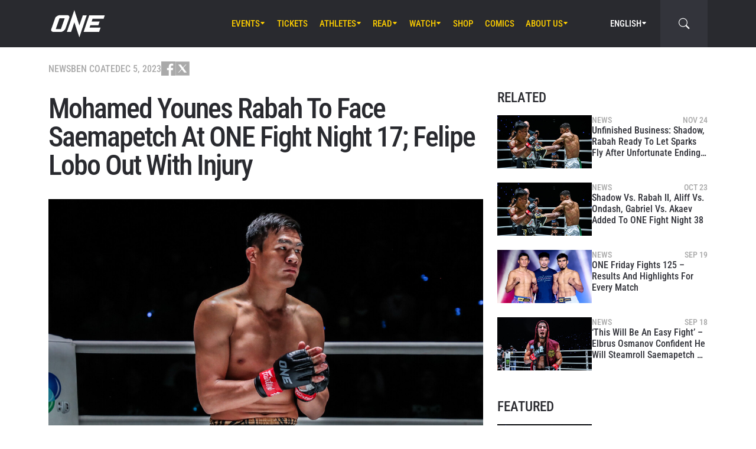

--- FILE ---
content_type: text/html; charset=UTF-8
request_url: https://www.onefc.com/news/mohamed-younes-rabah-to-face-saemapetch-at-one-fight-night-17-felipe-lobo-out-with-injury/
body_size: 23099
content:
<!DOCTYPE html>
<html lang="en-US">
    <head>
        <meta charset="UTF-8" />
        <meta name="viewport" content="width=device-width, initial-scale=1, shrink-to-fit=no" />
                    <link rel="alternate" hreflang="en" href="https://www.onefc.com/news/mohamed-younes-rabah-to-face-saemapetch-at-one-fight-night-17-felipe-lobo-out-with-injury/" />
                    <link rel="alternate" hreflang="x-default" href="https://www.onefc.com/news/mohamed-younes-rabah-to-face-saemapetch-at-one-fight-night-17-felipe-lobo-out-with-injury/" />
                    <link rel="alternate" hreflang="id" href="https://www.onefc.com/id/news/mohamed-younes-rabah-maju-lawan-saemapetch-di-one-fight-night-17-felipe-lobo-mundur-karena-cedera/" />
                    <link rel="alternate" hreflang="hi" href="https://www.onefc.com/in/news/mohamed-younes-rabah-to-face-saemapetch-at-one-fight-night-17-felipe-lobo-out-with-injury/" />
                    <link rel="alternate" hreflang="ar" href="https://www.onefc.com/ar/news/mohamed-younes-rabah-to-face-saemapetch-at-one-fight-night-17-felipe-lobo-out-with-injury/" />
                        <title>Mohamed Younes Rabah To Face Saemapetch At ONE Fight Night 17; Felipe Lobo Out With Injury - ONE Championship – The Home Of Martial Arts</title>

<!-- The SEO Framework by Sybre Waaijer -->
<meta name="robots" content="max-snippet:-1,max-image-preview:large,max-video-preview:-1" />
<link rel="canonical" href="https://www.onefc.com/news/mohamed-younes-rabah-to-face-saemapetch-at-one-fight-night-17-felipe-lobo-out-with-injury/" />
<meta name="description" content="Rabah will make his promotional debut against #3-ranked bantamweight Muay Thai contender Saemapetch at ONE Fight Night 17 on Prime Video on December 8." />
<meta property="og:type" content="article" />
<meta property="og:locale" content="en_US" />
<meta property="og:site_name" content="ONE Championship &#8211; The Home Of Martial Arts" />
<meta property="og:title" content="Mohamed Younes Rabah To Face Saemapetch At ONE Fight Night 17; Felipe Lobo Out With Injury" />
<meta property="og:description" content="Rabah will make his promotional debut against #3-ranked bantamweight Muay Thai contender Saemapetch at ONE Fight Night 17 on Prime Video on December 8." />
<meta property="og:url" content="https://www.onefc.com/news/mohamed-younes-rabah-to-face-saemapetch-at-one-fight-night-17-felipe-lobo-out-with-injury/" />
<meta property="og:image" content="https://cdn.onefc.com/wp-content/uploads/2023/08/Saemapetch-Fairtex-Kaonar-Sor-Jor-Thongprajin-ONE-Friday-Fights-30-14.jpg" />
<meta property="og:image:width" content="1920" />
<meta property="og:image:height" content="1280" />
<meta property="og:image:alt" content="Saemapetch Fairtex Kaonar Sor Jor Thongprajin ONE Friday Fights 30 14" />
<meta property="article:published_time" content="2023-12-04T16:21:47+00:00" />
<meta property="article:modified_time" content="2023-12-04T16:26:37+00:00" />
<meta property="article:publisher" content="https://www.facebook.com/ONEChampionship" />
<meta name="twitter:card" content="summary_large_image" />
<meta name="twitter:title" content="Mohamed Younes Rabah To Face Saemapetch At ONE Fight Night 17; Felipe Lobo Out With Injury" />
<meta name="twitter:description" content="Rabah will make his promotional debut against #3-ranked bantamweight Muay Thai contender Saemapetch at ONE Fight Night 17 on Prime Video on December 8." />
<meta name="twitter:image" content="https://cdn.onefc.com/wp-content/uploads/2023/08/Saemapetch-Fairtex-Kaonar-Sor-Jor-Thongprajin-ONE-Friday-Fights-30-14.jpg" />
<meta name="twitter:image:alt" content="Saemapetch Fairtex Kaonar Sor Jor Thongprajin ONE Friday Fights 30 14" />
<script type="application/ld+json">{"@context":"https://schema.org","@graph":[{"@type":"WebSite","@id":"https://www.onefc.com/#/schema/WebSite","url":"https://www.onefc.com/","name":"ONE Championship – The Home Of Martial Arts","description":"The Home Of Martial Arts","inLanguage":"en-US","potentialAction":{"@type":"SearchAction","target":{"@type":"EntryPoint","urlTemplate":"https://www.onefc.com/search/{search_term_string}/"},"query-input":"required name=search_term_string"},"publisher":{"@type":"Organization","@id":"https://www.onefc.com/#/schema/Organization","name":"ONE Championship – The Home Of Martial Arts","url":"https://www.onefc.com/","logo":{"@type":"ImageObject","url":"https://cdn.onefc.com/wp-content/uploads/2020/01/ONE_logo-1024-w.png","contentUrl":"https://cdn.onefc.com/wp-content/uploads/2020/01/ONE_logo-1024-w.png","width":1024,"height":1024}}},{"@type":"WebPage","@id":"https://www.onefc.com/news/mohamed-younes-rabah-to-face-saemapetch-at-one-fight-night-17-felipe-lobo-out-with-injury/","url":"https://www.onefc.com/news/mohamed-younes-rabah-to-face-saemapetch-at-one-fight-night-17-felipe-lobo-out-with-injury/","name":"Mohamed Younes Rabah To Face Saemapetch At ONE Fight Night 17; Felipe Lobo Out With Injury - ONE Championship – The Home Of Martial Arts","description":"Rabah will make his promotional debut against #3-ranked bantamweight Muay Thai contender Saemapetch at ONE Fight Night 17 on Prime Video on December 8.","inLanguage":"en-US","isPartOf":{"@id":"https://www.onefc.com/#/schema/WebSite"},"breadcrumb":{"@type":"BreadcrumbList","@id":"https://www.onefc.com/#/schema/BreadcrumbList","itemListElement":[{"@type":"ListItem","position":1,"item":"https://www.onefc.com/","name":"ONE Championship – The Home Of Martial Arts"},{"@type":"ListItem","position":2,"item":"https://www.onefc.com/category/news/","name":"News"},{"@type":"ListItem","position":3,"name":"Mohamed Younes Rabah To Face Saemapetch At ONE Fight Night 17; Felipe Lobo Out With Injury"}]},"potentialAction":{"@type":"ReadAction","target":"https://www.onefc.com/news/mohamed-younes-rabah-to-face-saemapetch-at-one-fight-night-17-felipe-lobo-out-with-injury/"},"datePublished":"2023-12-04T16:21:47+00:00","dateModified":"2023-12-04T16:26:37+00:00","author":{"@type":"Person","@id":"https://www.onefc.com/#/schema/Person/c0e6543bc0cab9cccae96ca1708abf5e","name":"Ben Coate","description":"Ben Coate is a Lead Writer for ONE Championship. From wrestling in his early years to Muay Thai, MMA, and now a black belt in Brazilian Jiu-Jitsu, Ben has been involved in martial arts for practically his entire life. That passion for combat sports..."}}]}</script>
<script type="application/ld+json">{"@context":"https://schema.org","@type":"NewsArticle","mainEntityOfPage":{"@type":"WebPage","@id":"https://www.onefc.com/news/mohamed-younes-rabah-to-face-saemapetch-at-one-fight-night-17-felipe-lobo-out-with-injury/"},"headline":"Mohamed Younes Rabah To Face Saemapetch At ONE Fight Night 17; Felipe Lobo Out With Injury","image":{"@type":"ImageObject","url":"https://cdn.onefc.com/wp-content/uploads/2023/08/Saemapetch-Fairtex-Kaonar-Sor-Jor-Thongprajin-ONE-Friday-Fights-30-14.jpg","width":1920,"height":1280},"datePublished":"2023-12-04T16:21:47+00:00","dateModified":"2023-12-04T16:26:37+00:00","author":{"@type":"Person","name":"Ben Coate","url":"https://www.onefc.com/author/coate/"},"publisher":{"@type":"Organization","name":"ONE Championship &#8211; The Home Of Martial Arts","logo":{"@type":"ImageObject","url":"https://cdn.onefc.com/wp-content/uploads/2020/01/ONE_logo-1024-w-60x60.png","width":60,"height":60}},"description":"Rabah will make his promotional debut against #3-ranked bantamweight Muay Thai contender Saemapetch at ONE Fight Night 17 on Prime Video on December 8."}</script>
<!-- / The SEO Framework by Sybre Waaijer | 20.66ms meta | 0.22ms boot -->

<link rel='dns-prefetch' href='//fonts.googleapis.com' />
<link rel='stylesheet' id='external-googlefonts-css' href='https://fonts.googleapis.com/css?family=Roboto:400|Roboto+Condensed:300,400,700' type='text/css' media='all' />
<link rel='stylesheet' id='external-bootstrap-css' href='https://cdn.onefc.com/wp-content/themes/onefc/3rd/bootstrap/bootstrap.min.css?ver=5.1.3' type='text/css' media='all' />
<link rel='stylesheet' id='external-bootstrap-icons-css' href='https://cdn.onefc.com/wp-content/themes/onefc/3rd/bootstrap-icons/bootstrap-icons.css?ver=1.8.1' type='text/css' media='all' />
<link rel='stylesheet' id='merged-style-css' href='https://cdn.onefc.com/wp-content/themes/onefc/assets/style-6e0b7b52115e06b861311f14db32ab70-1769010614.min.css' type='text/css' media='all' />
<script type="text/javascript" src="https://cdn.onefc.com/wp-content/themes/onefc/3rd/cookie/cookie.min.js?ver=1.4.2" id="external-cookie-js"></script>
<script type="text/javascript" src="https://cdn.onefc.com/wp-content/themes/onefc/3rd/bootstrap/bootstrap.min.js?ver=5.1.3" id="external-bootstrap-js"></script>
                                <script>
                            window.dataLayer = window.dataLayer || [];
                            dataLayer.push({"taxonomies":"Muay Thai, News, Mohamed Younes Rabah, ONE Fight Night 17, Saemapetch Fairtex"});
                        </script>
                                <script>(function(w,d,s,l,i){w[l]=w[l]||[];w[l].push({'gtm.start':
            new Date().getTime(),event:'gtm.js'});var f=d.getElementsByTagName(s)[0],
            j=d.createElement(s),dl=l!='dataLayer'?'&l='+l:'';j.async=true;j.src=
            'https://www.googletagmanager.com/gtm.js?id='+i+dl;f.parentNode.insertBefore(j,f);
            })(window,document,'script','dataLayer','GTM-T48TBM2');</script>
                    <style id='wp-block-embed-inline-css' type='text/css'>
.wp-block-embed.alignleft,.wp-block-embed.alignright,.wp-block[data-align=left]>[data-type="core/embed"],.wp-block[data-align=right]>[data-type="core/embed"]{max-width:360px;width:100%}.wp-block-embed.alignleft .wp-block-embed__wrapper,.wp-block-embed.alignright .wp-block-embed__wrapper,.wp-block[data-align=left]>[data-type="core/embed"] .wp-block-embed__wrapper,.wp-block[data-align=right]>[data-type="core/embed"] .wp-block-embed__wrapper{min-width:280px}.wp-block-cover .wp-block-embed{min-height:240px;min-width:320px}.wp-block-embed{overflow-wrap:break-word}.wp-block-embed :where(figcaption){margin-bottom:1em;margin-top:.5em}.wp-block-embed iframe{max-width:100%}.wp-block-embed__wrapper{position:relative}.wp-embed-responsive .wp-has-aspect-ratio .wp-block-embed__wrapper:before{content:"";display:block;padding-top:50%}.wp-embed-responsive .wp-has-aspect-ratio iframe{bottom:0;height:100%;left:0;position:absolute;right:0;top:0;width:100%}.wp-embed-responsive .wp-embed-aspect-21-9 .wp-block-embed__wrapper:before{padding-top:42.85%}.wp-embed-responsive .wp-embed-aspect-18-9 .wp-block-embed__wrapper:before{padding-top:50%}.wp-embed-responsive .wp-embed-aspect-16-9 .wp-block-embed__wrapper:before{padding-top:56.25%}.wp-embed-responsive .wp-embed-aspect-4-3 .wp-block-embed__wrapper:before{padding-top:75%}.wp-embed-responsive .wp-embed-aspect-1-1 .wp-block-embed__wrapper:before{padding-top:100%}.wp-embed-responsive .wp-embed-aspect-9-16 .wp-block-embed__wrapper:before{padding-top:177.77%}.wp-embed-responsive .wp-embed-aspect-1-2 .wp-block-embed__wrapper:before{padding-top:200%}
/*# sourceURL=https://www.onefc.com/wp-includes/blocks/embed/style.min.css */
</style>
<style id='wp-block-embed-theme-inline-css' type='text/css'>
.wp-block-embed :where(figcaption){color:#555;font-size:13px;text-align:center}.is-dark-theme .wp-block-embed :where(figcaption){color:#ffffffa6}.wp-block-embed{margin:0 0 1em}
/*# sourceURL=https://www.onefc.com/wp-includes/blocks/embed/theme.min.css */
</style>
<style id='wp-block-paragraph-inline-css' type='text/css'>
.is-small-text{font-size:.875em}.is-regular-text{font-size:1em}.is-large-text{font-size:2.25em}.is-larger-text{font-size:3em}.has-drop-cap:not(:focus):first-letter{float:left;font-size:8.4em;font-style:normal;font-weight:100;line-height:.68;margin:.05em .1em 0 0;text-transform:uppercase}body.rtl .has-drop-cap:not(:focus):first-letter{float:none;margin-left:.1em}p.has-drop-cap.has-background{overflow:hidden}:root :where(p.has-background){padding:1.25em 2.375em}:where(p.has-text-color:not(.has-link-color)) a{color:inherit}p.has-text-align-left[style*="writing-mode:vertical-lr"],p.has-text-align-right[style*="writing-mode:vertical-rl"]{rotate:180deg}
/*# sourceURL=https://www.onefc.com/wp-includes/blocks/paragraph/style.min.css */
</style>
<style id='global-styles-inline-css' type='text/css'>
:root{--wp--preset--aspect-ratio--square: 1;--wp--preset--aspect-ratio--4-3: 4/3;--wp--preset--aspect-ratio--3-4: 3/4;--wp--preset--aspect-ratio--3-2: 3/2;--wp--preset--aspect-ratio--2-3: 2/3;--wp--preset--aspect-ratio--16-9: 16/9;--wp--preset--aspect-ratio--9-16: 9/16;--wp--preset--color--black: #000000;--wp--preset--color--cyan-bluish-gray: #abb8c3;--wp--preset--color--white: #ffffff;--wp--preset--color--pale-pink: #f78da7;--wp--preset--color--vivid-red: #cf2e2e;--wp--preset--color--luminous-vivid-orange: #ff6900;--wp--preset--color--luminous-vivid-amber: #fcb900;--wp--preset--color--light-green-cyan: #7bdcb5;--wp--preset--color--vivid-green-cyan: #00d084;--wp--preset--color--pale-cyan-blue: #8ed1fc;--wp--preset--color--vivid-cyan-blue: #0693e3;--wp--preset--color--vivid-purple: #9b51e0;--wp--preset--gradient--vivid-cyan-blue-to-vivid-purple: linear-gradient(135deg,rgb(6,147,227) 0%,rgb(155,81,224) 100%);--wp--preset--gradient--light-green-cyan-to-vivid-green-cyan: linear-gradient(135deg,rgb(122,220,180) 0%,rgb(0,208,130) 100%);--wp--preset--gradient--luminous-vivid-amber-to-luminous-vivid-orange: linear-gradient(135deg,rgb(252,185,0) 0%,rgb(255,105,0) 100%);--wp--preset--gradient--luminous-vivid-orange-to-vivid-red: linear-gradient(135deg,rgb(255,105,0) 0%,rgb(207,46,46) 100%);--wp--preset--gradient--very-light-gray-to-cyan-bluish-gray: linear-gradient(135deg,rgb(238,238,238) 0%,rgb(169,184,195) 100%);--wp--preset--gradient--cool-to-warm-spectrum: linear-gradient(135deg,rgb(74,234,220) 0%,rgb(151,120,209) 20%,rgb(207,42,186) 40%,rgb(238,44,130) 60%,rgb(251,105,98) 80%,rgb(254,248,76) 100%);--wp--preset--gradient--blush-light-purple: linear-gradient(135deg,rgb(255,206,236) 0%,rgb(152,150,240) 100%);--wp--preset--gradient--blush-bordeaux: linear-gradient(135deg,rgb(254,205,165) 0%,rgb(254,45,45) 50%,rgb(107,0,62) 100%);--wp--preset--gradient--luminous-dusk: linear-gradient(135deg,rgb(255,203,112) 0%,rgb(199,81,192) 50%,rgb(65,88,208) 100%);--wp--preset--gradient--pale-ocean: linear-gradient(135deg,rgb(255,245,203) 0%,rgb(182,227,212) 50%,rgb(51,167,181) 100%);--wp--preset--gradient--electric-grass: linear-gradient(135deg,rgb(202,248,128) 0%,rgb(113,206,126) 100%);--wp--preset--gradient--midnight: linear-gradient(135deg,rgb(2,3,129) 0%,rgb(40,116,252) 100%);--wp--preset--font-size--small: 13px;--wp--preset--font-size--medium: 20px;--wp--preset--font-size--large: 36px;--wp--preset--font-size--x-large: 42px;--wp--preset--spacing--20: 0.44rem;--wp--preset--spacing--30: 0.67rem;--wp--preset--spacing--40: 1rem;--wp--preset--spacing--50: 1.5rem;--wp--preset--spacing--60: 2.25rem;--wp--preset--spacing--70: 3.38rem;--wp--preset--spacing--80: 5.06rem;--wp--preset--shadow--natural: 6px 6px 9px rgba(0, 0, 0, 0.2);--wp--preset--shadow--deep: 12px 12px 50px rgba(0, 0, 0, 0.4);--wp--preset--shadow--sharp: 6px 6px 0px rgba(0, 0, 0, 0.2);--wp--preset--shadow--outlined: 6px 6px 0px -3px rgb(255, 255, 255), 6px 6px rgb(0, 0, 0);--wp--preset--shadow--crisp: 6px 6px 0px rgb(0, 0, 0);}:where(.is-layout-flex){gap: 0.5em;}:where(.is-layout-grid){gap: 0.5em;}body .is-layout-flex{display: flex;}.is-layout-flex{flex-wrap: wrap;align-items: center;}.is-layout-flex > :is(*, div){margin: 0;}body .is-layout-grid{display: grid;}.is-layout-grid > :is(*, div){margin: 0;}:where(.wp-block-columns.is-layout-flex){gap: 2em;}:where(.wp-block-columns.is-layout-grid){gap: 2em;}:where(.wp-block-post-template.is-layout-flex){gap: 1.25em;}:where(.wp-block-post-template.is-layout-grid){gap: 1.25em;}.has-black-color{color: var(--wp--preset--color--black) !important;}.has-cyan-bluish-gray-color{color: var(--wp--preset--color--cyan-bluish-gray) !important;}.has-white-color{color: var(--wp--preset--color--white) !important;}.has-pale-pink-color{color: var(--wp--preset--color--pale-pink) !important;}.has-vivid-red-color{color: var(--wp--preset--color--vivid-red) !important;}.has-luminous-vivid-orange-color{color: var(--wp--preset--color--luminous-vivid-orange) !important;}.has-luminous-vivid-amber-color{color: var(--wp--preset--color--luminous-vivid-amber) !important;}.has-light-green-cyan-color{color: var(--wp--preset--color--light-green-cyan) !important;}.has-vivid-green-cyan-color{color: var(--wp--preset--color--vivid-green-cyan) !important;}.has-pale-cyan-blue-color{color: var(--wp--preset--color--pale-cyan-blue) !important;}.has-vivid-cyan-blue-color{color: var(--wp--preset--color--vivid-cyan-blue) !important;}.has-vivid-purple-color{color: var(--wp--preset--color--vivid-purple) !important;}.has-black-background-color{background-color: var(--wp--preset--color--black) !important;}.has-cyan-bluish-gray-background-color{background-color: var(--wp--preset--color--cyan-bluish-gray) !important;}.has-white-background-color{background-color: var(--wp--preset--color--white) !important;}.has-pale-pink-background-color{background-color: var(--wp--preset--color--pale-pink) !important;}.has-vivid-red-background-color{background-color: var(--wp--preset--color--vivid-red) !important;}.has-luminous-vivid-orange-background-color{background-color: var(--wp--preset--color--luminous-vivid-orange) !important;}.has-luminous-vivid-amber-background-color{background-color: var(--wp--preset--color--luminous-vivid-amber) !important;}.has-light-green-cyan-background-color{background-color: var(--wp--preset--color--light-green-cyan) !important;}.has-vivid-green-cyan-background-color{background-color: var(--wp--preset--color--vivid-green-cyan) !important;}.has-pale-cyan-blue-background-color{background-color: var(--wp--preset--color--pale-cyan-blue) !important;}.has-vivid-cyan-blue-background-color{background-color: var(--wp--preset--color--vivid-cyan-blue) !important;}.has-vivid-purple-background-color{background-color: var(--wp--preset--color--vivid-purple) !important;}.has-black-border-color{border-color: var(--wp--preset--color--black) !important;}.has-cyan-bluish-gray-border-color{border-color: var(--wp--preset--color--cyan-bluish-gray) !important;}.has-white-border-color{border-color: var(--wp--preset--color--white) !important;}.has-pale-pink-border-color{border-color: var(--wp--preset--color--pale-pink) !important;}.has-vivid-red-border-color{border-color: var(--wp--preset--color--vivid-red) !important;}.has-luminous-vivid-orange-border-color{border-color: var(--wp--preset--color--luminous-vivid-orange) !important;}.has-luminous-vivid-amber-border-color{border-color: var(--wp--preset--color--luminous-vivid-amber) !important;}.has-light-green-cyan-border-color{border-color: var(--wp--preset--color--light-green-cyan) !important;}.has-vivid-green-cyan-border-color{border-color: var(--wp--preset--color--vivid-green-cyan) !important;}.has-pale-cyan-blue-border-color{border-color: var(--wp--preset--color--pale-cyan-blue) !important;}.has-vivid-cyan-blue-border-color{border-color: var(--wp--preset--color--vivid-cyan-blue) !important;}.has-vivid-purple-border-color{border-color: var(--wp--preset--color--vivid-purple) !important;}.has-vivid-cyan-blue-to-vivid-purple-gradient-background{background: var(--wp--preset--gradient--vivid-cyan-blue-to-vivid-purple) !important;}.has-light-green-cyan-to-vivid-green-cyan-gradient-background{background: var(--wp--preset--gradient--light-green-cyan-to-vivid-green-cyan) !important;}.has-luminous-vivid-amber-to-luminous-vivid-orange-gradient-background{background: var(--wp--preset--gradient--luminous-vivid-amber-to-luminous-vivid-orange) !important;}.has-luminous-vivid-orange-to-vivid-red-gradient-background{background: var(--wp--preset--gradient--luminous-vivid-orange-to-vivid-red) !important;}.has-very-light-gray-to-cyan-bluish-gray-gradient-background{background: var(--wp--preset--gradient--very-light-gray-to-cyan-bluish-gray) !important;}.has-cool-to-warm-spectrum-gradient-background{background: var(--wp--preset--gradient--cool-to-warm-spectrum) !important;}.has-blush-light-purple-gradient-background{background: var(--wp--preset--gradient--blush-light-purple) !important;}.has-blush-bordeaux-gradient-background{background: var(--wp--preset--gradient--blush-bordeaux) !important;}.has-luminous-dusk-gradient-background{background: var(--wp--preset--gradient--luminous-dusk) !important;}.has-pale-ocean-gradient-background{background: var(--wp--preset--gradient--pale-ocean) !important;}.has-electric-grass-gradient-background{background: var(--wp--preset--gradient--electric-grass) !important;}.has-midnight-gradient-background{background: var(--wp--preset--gradient--midnight) !important;}.has-small-font-size{font-size: var(--wp--preset--font-size--small) !important;}.has-medium-font-size{font-size: var(--wp--preset--font-size--medium) !important;}.has-large-font-size{font-size: var(--wp--preset--font-size--large) !important;}.has-x-large-font-size{font-size: var(--wp--preset--font-size--x-large) !important;}
/*# sourceURL=global-styles-inline-css */
</style>
</head>

    
    <body class="wp-singular post-template-default single single-post postid-411551 single-format-standard wp-theme-onefc" >

                    <nav id="site-navbar">

    <div class="container main-menu">
        <div class="brand-logo">
            <a href="https://www.onefc.com">
                <svg width="732" height="380" viewBox="0 0 732 380">
    <path d="M317.4,8l67.4,206.4l46.7-135.5h52.9l-99.8,293.4l-67.2-199.7l-43.6,128.4h-57.1L317.4,8z M189,270.9
        c-4.4,5.6-9.3,10.6-14.9,15c-5.5,4.4-11.6,8-18.1,10.8c-6.5,2.8-13.1,4.2-19.7,4.2H37.7c-6.1,0-11.5-1-16.2-2.9
        c-4.7-1.9-8.5-4.6-11.4-8c-2.9-3.4-4.6-7.4-5.2-12.1c-0.6-4.6,0.3-9.8,2.6-15.4l51.8-147.1c2.5-6.1,6.3-11.5,11.5-16.3
        C76,94.3,81.7,90.3,88,86.8c6.2-3.4,12.8-6,19.6-7.9c6.8-1.8,13.1-2.7,18.9-2.7h92.2c6.3,0,11.9,1,16.5,3.1c4.7,2.1,8.3,4.9,11,8.6
        c2.6,3.7,4.2,7.9,4.7,12.8c0.5,4.9-0.4,10.1-2.8,15.7l-48.9,137.2C196.8,259.6,193.4,265.3,189,270.9z M187.4,118.9h-69.7
        L67.3,262.7h69L187.4,118.9z M517.9,78.9h209.3L712,123.8H563.2L549.8,163l107.8-0.1l-16.9,49H532.9l-10.8,31.6l148.5-0.1l-19.6,57
        H442.1L517.9,78.9z"/>
</svg>
            </a>
        </div>
        <ul id="primary-menu" class="menu"><li id="menu-item-170971" class="menu-item menu-item-type-post_type_archive menu-item-object-event menu-item-has-children menu-item-170971"><a href="https://www.onefc.com/events/">Events</a>
<ul class="sub-menu">
	<li id="menu-item-327613" class="menu-item menu-item-type-custom menu-item-object-custom menu-item-327613"><a href="https://www.onefc.com/events/#upcoming">Upcoming Events</a></li>
	<li id="menu-item-327614" class="menu-item menu-item-type-custom menu-item-object-custom menu-item-327614"><a href="https://www.onefc.com/events/#past">Past Events</a></li>
	<li id="menu-item-423873" class="menu-item menu-item-type-custom menu-item-object-custom menu-item-423873"><a target="_blank" href="https://watch.onefc.com/?utm_source=one_web&#038;utm_medium=menu">Full Event Streams</a></li>
	<li id="menu-item-472001" class="menu-item menu-item-type-post_type menu-item-object-page menu-item-472001"><a href="https://www.onefc.com/calendar/">Add To Calendar</a></li>
</ul>
</li>
<li id="menu-item-327612" class="menu-item menu-item-type-post_type menu-item-object-page menu-item-327612"><a href="https://www.onefc.com/tickets/">Tickets</a></li>
<li id="menu-item-168657" class="menu-item menu-item-type-custom menu-item-object-custom menu-item-has-children menu-item-168657"><a href="/world-champions/">Athletes</a>
<ul class="sub-menu">
	<li id="menu-item-149190" class="menu-item menu-item-type-post_type_archive menu-item-object-athlete menu-item-149190"><a href="https://www.onefc.com/athletes/">All Athletes</a></li>
	<li id="menu-item-168656" class="menu-item menu-item-type-custom menu-item-object-custom menu-item-168656"><a href="/world-champions/">World Champions</a></li>
	<li id="menu-item-201265" class="menu-item menu-item-type-custom menu-item-object-custom menu-item-201265"><a href="/world-grand-prix-champions/">World Grand Prix Champions</a></li>
	<li id="menu-item-533144" class="menu-item menu-item-type-post_type menu-item-object-page menu-item-533144"><a href="https://www.onefc.com/rankings/">Athlete Rankings</a></li>
</ul>
</li>
<li id="menu-item-982" class="menu-item menu-item-type-post_type menu-item-object-page current_page_parent menu-item-has-children menu-item-982"><a href="https://www.onefc.com/latest/">Read</a>
<ul class="sub-menu">
	<li id="menu-item-342074" class="menu-item menu-item-type-post_type menu-item-object-page current_page_parent menu-item-342074"><a href="https://www.onefc.com/latest/">All Articles</a></li>
	<li id="menu-item-156777" class="menu-item menu-item-type-taxonomy menu-item-object-category current-post-ancestor current-menu-parent current-post-parent menu-item-156777"><a href="https://www.onefc.com/category/news/">News</a></li>
	<li id="menu-item-156775" class="menu-item menu-item-type-taxonomy menu-item-object-category menu-item-156775"><a href="https://www.onefc.com/category/features/">Features</a></li>
	<li id="menu-item-156776" class="menu-item menu-item-type-taxonomy menu-item-object-category menu-item-156776"><a href="https://www.onefc.com/category/lifestyle/">Lifestyle</a></li>
	<li id="menu-item-202085" class="menu-item menu-item-type-taxonomy menu-item-object-category menu-item-202085"><a href="https://www.onefc.com/category/social-media/">Social Media</a></li>
	<li id="menu-item-158888" class="menu-item menu-item-type-taxonomy menu-item-object-category menu-item-158888"><a href="https://www.onefc.com/category/opinion/">Opinion</a></li>
	<li id="menu-item-210524" class="menu-item menu-item-type-taxonomy menu-item-object-category menu-item-210524"><a href="https://www.onefc.com/category/advice/">Advice</a></li>
	<li id="menu-item-156778" class="menu-item menu-item-type-taxonomy menu-item-object-category menu-item-156778"><a href="https://www.onefc.com/category/press-releases/">Press Releases</a></li>
	<li id="menu-item-168855" class="menu-item menu-item-type-taxonomy menu-item-object-category menu-item-168855"><a href="https://www.onefc.com/category/live-results/">Live Results</a></li>
	<li id="menu-item-168856" class="menu-item menu-item-type-post_type_archive menu-item-object-inmedia_item menu-item-168856"><a href="https://www.onefc.com/inmedia/">ONE In The Media</a></li>
</ul>
</li>
<li id="menu-item-149189" class="menu-item menu-item-type-post_type_archive menu-item-object-video menu-item-has-children menu-item-149189"><a href="https://www.onefc.com/videos/">Watch</a>
<ul class="sub-menu">
	<li id="menu-item-327615" class="menu-item menu-item-type-post_type menu-item-object-page menu-item-327615"><a href="https://www.onefc.com/how-to-watch/">How To Watch</a></li>
	<li id="menu-item-497634" class="menu-item menu-item-type-custom menu-item-object-custom menu-item-497634"><a target="_blank" href="http://amazon.com/ofn39">ONE Fight Night 39 (US + CA)</a></li>
	<li id="menu-item-481066" class="menu-item menu-item-type-custom menu-item-object-custom menu-item-481066"><a target="_blank" href="https://watch.onefc.com/">ONE Fight Night 39 (ALL REGIONS)</a></li>
	<li id="menu-item-342075" class="menu-item menu-item-type-post_type_archive menu-item-object-video menu-item-342075"><a href="https://www.onefc.com/videos/">All Videos</a></li>
	<li id="menu-item-293239" class="menu-item menu-item-type-custom menu-item-object-custom menu-item-293239"><a target="_blank" href="https://watch.onefc.com?utm_source=one_web&#038;utm_medium=menu">Full Events</a></li>
</ul>
</li>
<li id="menu-item-119408" class="menu-item menu-item-type-custom menu-item-object-custom menu-item-119408"><a target="_blank" href="https://one.shop/">Shop</a></li>
<li id="menu-item-317951" class="menu-item menu-item-type-custom menu-item-object-custom menu-item-317951"><a target="_blank" href="https://comics.onefc.com/en?utm_source=organic&#038;utm_medium=ONE_website&#038;utm_campaign=comics_pre-registration">Comics</a></li>
<li id="menu-item-1571" class="menu-item menu-item-type-post_type menu-item-object-page menu-item-has-children menu-item-1571"><a href="https://www.onefc.com/about-us/">About Us</a>
<ul class="sub-menu">
	<li id="menu-item-342077" class="menu-item menu-item-type-post_type menu-item-object-page menu-item-342077"><a href="https://www.onefc.com/about-us/">ONE Championship</a></li>
	<li id="menu-item-313166" class="menu-item menu-item-type-post_type menu-item-object-page menu-item-313166"><a href="https://www.onefc.com/martial-arts/">Martial Arts</a></li>
	<li id="menu-item-205484" class="menu-item menu-item-type-post_type menu-item-object-page menu-item-205484"><a href="https://www.onefc.com/shows/">Shows</a></li>
	<li id="menu-item-316620" class="menu-item menu-item-type-custom menu-item-object-custom menu-item-316620"><a target="_blank" href="https://groupone-holdings.com/">Group ONE Holdings</a></li>
	<li id="menu-item-316619" class="menu-item menu-item-type-custom menu-item-object-custom menu-item-316619"><a target="_blank" href="https://groupone-holdings.com/#senior-leadership">Senior Leadership</a></li>
	<li id="menu-item-316618" class="menu-item menu-item-type-custom menu-item-object-custom menu-item-316618"><a target="_blank" href="https://groupone-holdings.com/#board-of-directors">Board of Directors</a></li>
	<li id="menu-item-342076" class="menu-item menu-item-type-custom menu-item-object-custom menu-item-342076"><a target="_blank" href="https://www.onefc.com/theapprentice/">The Apprentice</a></li>
	<li id="menu-item-305157" class="menu-item menu-item-type-custom menu-item-object-custom menu-item-305157"><a target="_blank" href="https://www.oneesports.gg">ONE Esports</a></li>
	<li id="menu-item-109189" class="menu-item menu-item-type-post_type menu-item-object-page menu-item-109189"><a href="https://www.onefc.com/global-citizen/">Global Citizen</a></li>
	<li id="menu-item-1574" class="menu-item menu-item-type-post_type menu-item-object-page menu-item-1574"><a href="https://www.onefc.com/contact-us/">Contact Us</a></li>
</ul>
</li>
</ul>
<template id="events-upcoming">
    <ul class="sub-menu">
        <li class="menu-item menu-item-card">
    <a href="https://www.onefc.com/events/one-friday-fights-139/">
        <div>
            <img width="1800" height="1200" src="https://cdn.onefc.com/wp-content/uploads/2025/12/260123-BKK-OFF139-1800x1200px.jpg" class="attachment- size- wp-post-image" alt="260123 BKK OFF139 1800x1200px" sizes="160px" decoding="async" fetchpriority="high" srcset="https://cdn.onefc.com/wp-content/uploads/2025/12/260123-BKK-OFF139-1800x1200px.jpg 1800w, https://cdn.onefc.com/wp-content/uploads/2025/12/260123-BKK-OFF139-1800x1200px-600x400.jpg 600w, https://cdn.onefc.com/wp-content/uploads/2025/12/260123-BKK-OFF139-1800x1200px-1200x800.jpg 1200w, https://cdn.onefc.com/wp-content/uploads/2025/12/260123-BKK-OFF139-1800x1200px-768x512.jpg 768w, https://cdn.onefc.com/wp-content/uploads/2025/12/260123-BKK-OFF139-1800x1200px-1536x1024.jpg 1536w, https://cdn.onefc.com/wp-content/uploads/2025/12/260123-BKK-OFF139-1800x1200px-300x200.jpg 300w" />        </div>
        <div>
                            <div class="desc">
                    <div class="datetime"
                        data-timestamp="1769167800"
                        data-pattern="M j (D) g:iA T"
                    ></div>
                    <div class="location">Lumpinee Stadium, Bangkok</div>
                </div>
                        <span class="title">ONE Friday Fights 139</span>
        </div>
    </a>
</li>
<li class="menu-item menu-item-card">
    <a href="https://www.onefc.com/events/onefightnight39/">
        <div>
            <img width="1800" height="1200" src="https://cdn.onefc.com/wp-content/uploads/2025/12/260123-BKK-OFN39-1800x1200px.jpg" class="attachment- size- wp-post-image" alt="260123 BKK OFN39 1800x1200px" sizes="160px" decoding="async" srcset="https://cdn.onefc.com/wp-content/uploads/2025/12/260123-BKK-OFN39-1800x1200px.jpg 1800w, https://cdn.onefc.com/wp-content/uploads/2025/12/260123-BKK-OFN39-1800x1200px-600x400.jpg 600w, https://cdn.onefc.com/wp-content/uploads/2025/12/260123-BKK-OFN39-1800x1200px-1200x800.jpg 1200w, https://cdn.onefc.com/wp-content/uploads/2025/12/260123-BKK-OFN39-1800x1200px-768x512.jpg 768w, https://cdn.onefc.com/wp-content/uploads/2025/12/260123-BKK-OFN39-1800x1200px-1536x1024.jpg 1536w, https://cdn.onefc.com/wp-content/uploads/2025/12/260123-BKK-OFN39-1800x1200px-300x200.jpg 300w" />        </div>
        <div>
                            <div class="desc">
                    <div class="datetime"
                        data-timestamp="1769220000"
                        data-pattern="M j (D) g:iA T"
                    ></div>
                    <div class="location">Lumpinee Stadium, Bangkok</div>
                </div>
                        <span class="title">ONE Fight Night 39: Rambolek vs. Dayakaev</span>
        </div>
    </a>
</li>
    </ul>
</template>

<script>
    document.addEventListener('DOMContentLoaded', () => {
        const eventsItem = document.querySelector('#primary-menu .menu-item.menu-item-type-post_type_archive.menu-item-object-event');
        const eventsUpcomingTemplate = document.querySelector('#events-upcoming');

        if (!eventsItem ||
            !eventsUpcomingTemplate ||
            !eventsUpcomingTemplate.content ||
            !eventsUpcomingTemplate.content.querySelector('ul.sub-menu')) {
            return;
        }

        eventsItem.classList.add('menu-item-has-children');
        const eventsSubmenu = eventsItem.querySelector('ul.sub-menu');
        if (eventsSubmenu) {
            // submenu exists, prefix items from "sub-menu"
            const eventsUpcomingListItems = eventsUpcomingTemplate.content.querySelectorAll('ul.sub-menu > li');
            eventsSubmenu.prepend(...eventsUpcomingListItems);
        } else {
            // no submenu, append full template content
            eventsItem.appendChild(eventsUpcomingTemplate.content);
        }

        siteContentUpdated();
    });
</script>
        
<ul id="language-menu" class="menu">
    <li class="menu-item menu-item-has-children">
            <a href="https://www.onefc.com"
        hreflang="en"
        target=""
    >
        English    </a>
        <ul class="sub-menu">
                            <li class="menu-item">    <a href="https://www.onefc.com/cn/"
        hreflang="zh"
        target=""
    >
        简体中文    </a>
</li>
                            <li class="menu-item">    <a href="https://www.onefc.com/jp/"
        hreflang="ja"
        target=""
    >
        日本語    </a>
</li>
                            <li class="menu-item">    <a href="https://www.onefc.com/th/"
        hreflang="th"
        target=""
    >
        ไทย    </a>
</li>
                            <li class="menu-item">    <a href="https://www.onefc.com/id/"
        hreflang="id"
        target=""
    >
        Indonesia    </a>
</li>
                            <li class="menu-item">    <a href="https://www.onefc.com/in/"
        hreflang="hi"
        target=""
    >
        हिन्दी    </a>
</li>
                            <li class="menu-item">    <a href="https://www.onefc.com/ar/"
        hreflang="ar"
        target=""
    >
        العربية    </a>
</li>
                    </ul>
    </li>
</ul>

<script>
    document.addEventListener('DOMContentLoaded', () => {
        cookie.defaults.path = '/';
        cookie.defaults.expires = '1800689401';
        cookie.defaults.sameSite = 'Lax';

        document.querySelectorAll('#language-menu a').forEach(link => {
            link.addEventListener('click', () => {
                cookie.set('language', link.hreflang, { expires: 365 });
            });
        });

                                cookie.set('language', 'en', { expires: 365 });
            });
</script>
        <div id="searchbar">
    <form action="https://www.onefc.com" role="search">
        <input class="form-control" type="text" name="s" aria-label="search" placeholder="Search" />
    </form>
    <a class="toggle" href="javascript:;">
        <i class="bi bi-search"></i>
    </a>
</div>

<script>
    document.addEventListener('DOMContentLoaded', () => {
        const mainMenu = document.querySelector('#site-navbar .main-menu');
        const bar = document.querySelector('#searchbar');
        const form = bar.querySelector('form');
        const menuFirstChild = document.querySelector('#primary-menu > li:first-child');

        function getFormOpenWidthValue() {
            const formRect = form.getBoundingClientRect();
            if (window.matchMedia('(max-width: 1199px)').matches) {
                const mainMenuRect = mainMenu.getBoundingClientRect();
                if (window.matchMedia('(max-width: 575px)').matches) {
                    return `${formRect.left - mainMenuRect.left}px`;
                } else {
                    return `calc(${formRect.left - mainMenuRect.left}px - .75rem)`;
                }
            } else {
                const menuFcRect = menuFirstChild.getBoundingClientRect();
                return `${formRect.left - menuFcRect.left}px`;
            }
        }

        function barToggleClick() {
            if (bar.classList.toggle('js-show')) {
                form.style.width = getFormOpenWidthValue();
                setTimeout(() => form.querySelector('input[type="text"]').focus());
            } else {
                form.style.width = '0';
            }
        }

        bar.querySelector('.toggle').addEventListener('click', barToggleClick);

        bar.querySelector('form input').addEventListener('keydown', event => {
            if (event.keyCode == 27) { // ESC key
                event.target.blur();
                barToggleClick();
            }
        });

        window.closeSiteNavbarSearchBar = () => {
            if (bar.classList.contains('js-show')) {
                barToggleClick();
            }
        };
    });
</script>
        <div class="mobile-toggle d-xl-none">
            <a href="javascript:;">
                <i class="icon-open bi bi-list"></i>
                <i class="icon-close bi bi-x"></i>
            </a>
        </div>
    </div>

    <div class="mobile-menu-popup">
    <div class="container">
        <ul id="primary-mobile-menu" class="my-3">
            <li class="menu-item">
                <a href="https://www.onefc.com">
                    Homepage                </a>
            </li>
        </ul>
        
<div class="icon-links-bar d-flex align-items-center flex-wrap gap-2 is-contrast gap-3 my-4">
                <a href="https://www.facebook.com/ONEChampionship/" target="_blank" rel="nofollow">
            <svg width="24" height="24" viewBox="4 4 24 24">
    <path d="M28 4H4V28H16.828V18.7187H13.704V15.0853H16.828V12.412C16.828 9.31333 18.7227 7.624 21.488 7.624C22.42 7.62133 23.3507 7.66933 24.2773 7.764V11.004H22.3733C20.8667 11.004 20.5733 11.716 20.5733 12.7667V15.08H24.1733L23.7053 18.7133H20.552V28H28V4Z" />
</svg>
        </a>
            <a href="https://twitter.com/onechampionship" target="_blank" rel="nofollow">
            <svg width="24" height="24" viewBox="0 0 256 256">
    <g transform="translate(1.4065934065934016 1.4065934065934016) scale(2.81 2.81)" >
        <path transform="matrix(1 0 0 1 0 0)" d="M 0 0 v 90 h 90 V 0 H 0 z M 56.032 70.504 L 41.054 50.477 L 22.516 70.504 h -4.765 L 38.925 47.63 L 17.884 19.496 h 16.217 L 47.895 37.94 l 17.072 -18.444 h 4.765 L 50.024 40.788 l 22.225 29.716 H 56.032 z" />
    </g>
</svg>
        </a>
            <a href="https://www.instagram.com/onechampionship/" target="_blank" rel="nofollow">
            <svg width="24" height="24" viewBox="4 4 24 24">
    <path d="M4 4V28H28V4H4ZM24 6.66667C24.736 6.66667 25.3333 7.264 25.3333 8C25.3333 8.736 24.736 9.33333 24 9.33333C23.264 9.33333 22.6667 8.736 22.6667 8C22.6667 7.264 23.264 6.66667 24 6.66667ZM16 9.33333C19.6813 9.33333 22.6667 12.3187 22.6667 16C22.6667 19.6813 19.6813 22.6667 16 22.6667C12.3187 22.6667 9.33333 19.6813 9.33333 16C9.33333 12.3187 12.3187 9.33333 16 9.33333ZM16 12C14.9391 12 13.9217 12.4214 13.1716 13.1716C12.4214 13.9217 12 14.9391 12 16C12 17.0609 12.4214 18.0783 13.1716 18.8284C13.9217 19.5786 14.9391 20 16 20C17.0609 20 18.0783 19.5786 18.8284 18.8284C19.5786 18.0783 20 17.0609 20 16C20 14.9391 19.5786 13.9217 18.8284 13.1716C18.0783 12.4214 17.0609 12 16 12Z" />
</svg>
        </a>
            <a href="https://www.youtube.com/onechampionship" target="_blank" rel="nofollow">
            <svg width="24" height="24" viewBox="4 4 24 24">
    <path fill-rule="evenodd" clip-rule="evenodd" d="M4 4H28V28H4V4ZM19.19 16L14 19V13L19.19 16ZM25.84 13.07C25.78 12.27 25.69 11.64 25.56 11.17C25.31 10.27 24.73 9.69 23.83 9.44C22.8 9.16 20.19 9 16 9L14.41 9.06C13.31 9.06 12.12 9.09 10.82 9.16C9.5 9.22 8.64 9.31 8.17 9.44C7.27 9.69 6.69 10.27 6.44 11.17C6.16 12.2 6 13.81 6 16L6.06 16.84C6.06 17.44 6.09 18.13 6.16 18.93C6.22 19.73 6.31 20.36 6.44 20.83C6.69 21.73 7.27 22.31 8.17 22.56C9.2 22.84 11.81 23 16 23L17.59 22.94C18.69 22.94 19.88 22.91 21.18 22.84C22.5 22.78 23.36 22.69 23.83 22.56C24.73 22.31 25.31 21.73 25.56 20.83C25.84 19.8 26 18.19 26 16L25.94 15.16C25.94 14.56 25.91 13.87 25.84 13.07Z" />
</svg>
        </a>
            <a href="https://www.weibo.com/onefc" target="_blank" rel="nofollow">
            <svg width="24" height="24" viewBox="4 4 24 24">
    <path fill-rule="evenodd" clip-rule="evenodd" d="M4 4H28V28H4V4ZM19.5963 8.11474C21.3846 7.73926 23.3226 8.28763 24.6362 9.72599C25.9493 11.1628 26.3046 13.1213 25.7436 14.8398V14.8424C25.6132 15.2394 25.1811 15.4569 24.779 15.3286C24.3754 15.1999 24.1552 14.7741 24.2856 14.3766V14.3761C24.685 13.1547 24.431 11.761 23.4992 10.7391C22.5648 9.71781 21.1883 9.32744 19.9157 9.59417C19.5018 9.6819 19.0945 9.42078 19.0067 9.01195C18.9185 8.60412 19.1823 8.20246 19.5958 8.11474H19.5963ZM8.01738 19.5274C8.23297 21.6742 11.0908 23.152 14.4021 22.8294C17.7128 22.5057 20.2221 20.5036 20.0082 18.3563C19.7926 16.21 16.9353 14.7322 13.6235 15.0558C10.3132 15.379 7.80235 17.3811 8.01738 19.5274ZM21.023 15.7029L21.0241 15.7032C22.1715 16.0546 23.4483 16.9041 23.4483 18.4015C23.4483 20.8796 19.83 24 14.3907 24C10.2416 24 6 22.0143 6 18.7482C6 17.0411 7.09549 15.0661 8.98199 13.202C11.5012 10.7151 14.4395 9.58244 15.5438 10.6741C16.031 11.1547 16.0788 11.9878 15.7651 12.9824C15.6068 13.4666 16.1996 13.2235 16.2388 13.2074C16.2402 13.2069 16.2408 13.2066 16.2408 13.2066C18.2769 12.3648 20.0534 12.315 20.7031 13.2317C21.0491 13.7195 21.0163 14.4044 20.6969 15.1974C20.549 15.5632 20.7416 15.62 21.023 15.7029ZM22.6185 11.5236C21.9791 10.8234 21.0359 10.5572 20.1642 10.7403C19.8079 10.8152 19.5804 11.1615 19.6578 11.5133C19.7331 11.8637 20.0837 12.0894 20.4385 12.013V12.014C20.8655 11.9247 21.3267 12.0545 21.6394 12.3956C21.9526 12.7383 22.0362 13.2051 21.9017 13.6144H21.9027C21.791 13.956 21.9806 14.3238 22.3265 14.4346C22.6735 14.5439 23.0448 14.3572 23.1565 14.015C23.4304 13.178 23.259 12.2239 22.6185 11.5236ZM14.012 19.1492C14.2131 19.2308 14.4691 19.1369 14.5844 18.9415C14.6951 18.7445 14.6234 18.5234 14.4234 18.4515C14.2266 18.3741 13.9809 18.4674 13.8656 18.6583C13.7529 18.8512 13.8147 19.0692 14.012 19.1492ZM12.0071 20.7717C12.5234 21.0041 13.209 20.783 13.53 20.2792C13.8437 19.7688 13.6786 19.1872 13.1597 18.9686C12.647 18.7562 11.9837 18.9743 11.6679 19.4646C11.348 19.9566 11.4981 20.5429 12.0071 20.7717ZM10.6919 18.45C11.376 17.0783 13.1571 16.3027 14.7325 16.708C16.3629 17.124 17.195 18.6434 16.5291 20.1192C15.8529 21.6279 13.9092 22.4327 12.2611 21.908C10.6691 21.4001 9.99485 19.8478 10.6919 18.45Z" />
</svg>
        </a>
    </div>
    </div>
</div>

<script>
    document.addEventListener('DOMContentLoaded', () => {
        const menu = document.querySelector('#primary-mobile-menu');

        setTimeout(() => {
            document.querySelectorAll('#primary-menu > *').forEach(e => {
                menu.appendChild(e.cloneNode(true));
            });

            menu.querySelectorAll('li.menu-item.menu-item-has-children').forEach(item => {
                const submenu = item.querySelector('.sub-menu');
                if (submenu) {
                    item.dataset.submenuHeight = 1 + Math.round(submenu.getBoundingClientRect().height);
                    item.querySelector('a').addEventListener('click', () => {
                        item.classList.toggle('is-open');
                        if (item.classList.contains('is-open')) {
                            submenu.setAttribute('style', `height: ${item.dataset.submenuHeight}px`);
                        } else {
                            submenu.removeAttribute('style');
                        }
                    })
                }
            });
        }, 200);

        function toggleClick() {
            document.body.classList.toggle('site-navbar-is-mobile-open');
            if (typeof window.closeSiteNavbarSearchBar == 'function') {
                window.closeSiteNavbarSearchBar();
            }
        }

        document.querySelector('#site-navbar .mobile-toggle a').addEventListener('click', toggleClick);
    });
</script>

</nav>

<script>
    document.addEventListener('DOMContentLoaded', () => {
        let prevWindowScrollY = window.scrollY;

        document.addEventListener('scroll', throttle(() => {
            const y = window.scrollY;

            if (y > 200 && y > prevWindowScrollY) {
                document.body.classList.add('site-navbar-is-away');
            } else {
                document.body.classList.remove('site-navbar-is-away');
            }

            prevWindowScrollY = y;
        }, 200));

        document.querySelectorAll('#site-navbar .menu-item.menu-item-has-children > a').forEach(e => {
            e.setAttribute('onclick', 'return false;');
        });

        document.querySelectorAll('#primary-menu .menu-item:not(.menu-item-has-children) > a[target=_blank]').forEach(e => {
            const menuItem = e.parentElement;
            menuItem.classList.add('menu-item-target-blank');
        });
    });
</script>
        
        <main id="site-main" class=" has-navbar">

<div class="container">
    <div class="row">
        <div class="col-12 col-lg-8">
            
<article class="article ">

    <div class="article-meta d-flex align-items-center flex-wrap my-3 my-md-4">
                                    
<a class="smart-link " href="https://www.onefc.com/category/news/">
        <span class="text ">
        News    </span>
</a>
                                        
<a class="smart-link " href="https://www.onefc.com/author/coate/" rel="author">
        <span class="text ">
        Ben Coate    </span>
</a>
                <div>
            Dec 5, 2023        </div>
                            
<div class="icon-links-bar d-flex align-items-center flex-wrap gap-2 ">
                <a href="https://www.facebook.com/sharer.php?u=https%3A%2F%2Fwww.onefc.com%2Fnews%2Fmohamed-younes-rabah-to-face-saemapetch-at-one-fight-night-17-felipe-lobo-out-with-injury%2F" target="_blank" rel="nofollow">
            <svg width="24" height="24" viewBox="4 4 24 24">
    <path d="M28 4H4V28H16.828V18.7187H13.704V15.0853H16.828V12.412C16.828 9.31333 18.7227 7.624 21.488 7.624C22.42 7.62133 23.3507 7.66933 24.2773 7.764V11.004H22.3733C20.8667 11.004 20.5733 11.716 20.5733 12.7667V15.08H24.1733L23.7053 18.7133H20.552V28H28V4Z" />
</svg>
        </a>
            <a href="https://twitter.com/share?url=https%3A%2F%2Fwww.onefc.com%2Fnews%2Fmohamed-younes-rabah-to-face-saemapetch-at-one-fight-night-17-felipe-lobo-out-with-injury%2F&text=Mohamed+Younes+Rabah+To+Face+Saemapetch+At+ONE+Fight+Night+17%3B+Felipe+Lobo+Out+With+Injury&via=onechampionship" target="_blank" rel="nofollow">
            <svg width="24" height="24" viewBox="0 0 256 256">
    <g transform="translate(1.4065934065934016 1.4065934065934016) scale(2.81 2.81)" >
        <path transform="matrix(1 0 0 1 0 0)" d="M 0 0 v 90 h 90 V 0 H 0 z M 56.032 70.504 L 41.054 50.477 L 22.516 70.504 h -4.765 L 38.925 47.63 L 17.884 19.496 h 16.217 L 47.895 37.94 l 17.072 -18.444 h 4.765 L 50.024 40.788 l 22.225 29.716 H 56.032 z" />
    </g>
</svg>
        </a>
    </div>
            </div>

    <h1 class="article-title use-letter-spacing-hint-sm">
        Mohamed Younes Rabah To Face Saemapetch At ONE Fight Night 17; Felipe Lobo Out With Injury    </h1>

            <div class="image ratio ratio-16x9 my-3 my-md-4">
            <img width="1920" height="1280" src="https://cdn.onefc.com/wp-content/uploads/2023/08/Saemapetch-Fairtex-Kaonar-Sor-Jor-Thongprajin-ONE-Friday-Fights-30-14.jpg" class="attachment- size- wp-post-image" alt="Saemapetch Fairtex Kaonar Sor Jor Thongprajin ONE Friday Fights 30 14" sizes="(max-width: 991px) 100vw, 1200px" decoding="async" srcset="https://cdn.onefc.com/wp-content/uploads/2023/08/Saemapetch-Fairtex-Kaonar-Sor-Jor-Thongprajin-ONE-Friday-Fights-30-14.jpg 1920w, https://cdn.onefc.com/wp-content/uploads/2023/08/Saemapetch-Fairtex-Kaonar-Sor-Jor-Thongprajin-ONE-Friday-Fights-30-14-600x400.jpg 600w, https://cdn.onefc.com/wp-content/uploads/2023/08/Saemapetch-Fairtex-Kaonar-Sor-Jor-Thongprajin-ONE-Friday-Fights-30-14-1200x800.jpg 1200w, https://cdn.onefc.com/wp-content/uploads/2023/08/Saemapetch-Fairtex-Kaonar-Sor-Jor-Thongprajin-ONE-Friday-Fights-30-14-768x512.jpg 768w, https://cdn.onefc.com/wp-content/uploads/2023/08/Saemapetch-Fairtex-Kaonar-Sor-Jor-Thongprajin-ONE-Friday-Fights-30-14-1536x1024.jpg 1536w, https://cdn.onefc.com/wp-content/uploads/2023/08/Saemapetch-Fairtex-Kaonar-Sor-Jor-Thongprajin-ONE-Friday-Fights-30-14-300x200.jpg 300w" />        </div>
        <div class="ad-container inline is-columned-lg-8" data-status="new" data-ad-display-location="article_page_top"></div>    
            <div class="editor-content my-3 my-md-4 mb-lg-5">
            <p>ONE’s historic all-Muay Thai card has seen a shake-up. </p>



<p>Brazilian striker <a href="https://www.onefc.com/athletes/felipe-lobo/">Felipe Lobo</a> is injured and has withdrawn from his scheduled bantamweight Muay Thai rematch with <a href="https://www.onefc.com/athletes/saemapetch/">Saemapetch Fairtex</a> at <a href="https://www.onefc.com/events/onefightnight17/">ONE Fight Night 17: Kryklia vs. Roberts on Prime Video</a>. </p>



<p>Replacing him is undefeated Algerian athlete Mohamed Younes Rabah, who will make his promotional debut in U.S. primetime on Friday, December 8.</p>



<figure class="wp-block-embed is-type-rich is-provider-instagram wp-block-embed-instagram"><div class="wp-block-embed__wrapper">
https://www.instagram.com/p/CmefgS_pIYZ/
</div></figure>



<p>The 26-year-old Rabah fights out of the highly respected Team Mehdi Zatout and has made a name for himself on the ultra-competitive Middle Eastern kickboxing and Muay Thai scene to earn his spot in the world’s largest martial arts organization.</p>



<p>Standing at a towering 6-foot-2, Rabah will put his explosive brand of striking and 13-0 professional record up against the stiffest test of his career to date.</p>



<p>Saemapetch is currently ranked #3 in the crowded bantamweight Muay Thai division, using his massive punching power and wealth of high-level experience – honed throughout 126 career victories – to establish himself as one of the sport’s most feared strikers.</p>



<figure class="wp-block-embed is-type-rich is-provider-instagram wp-block-embed-instagram"><div class="wp-block-embed__wrapper">
<blockquote class="instagram-media" data-instgrm-captioned data-instgrm-permalink="https://www.instagram.com/reel/CwX_0nGNxiP/?utm_source=ig_embed&amp;utm_campaign=loading" data-instgrm-version="14" style=" background:#FFF; border:0; border-radius:3px; box-shadow:0 0 1px 0 rgba(0,0,0,0.5),0 1px 10px 0 rgba(0,0,0,0.15); margin: 1px; max-width:640px; min-width:326px; padding:0; width:99.375%; width:-webkit-calc(100% - 2px); width:calc(100% - 2px);"><div style="padding:16px;"> <a href="https://www.instagram.com/reel/CwX_0nGNxiP/?utm_source=ig_embed&amp;utm_campaign=loading" style=" background:#FFFFFF; line-height:0; padding:0 0; text-align:center; text-decoration:none; width:100%;" target="_blank"> <div style=" display: flex; flex-direction: row; align-items: center;"> <div style="background-color: #F4F4F4; border-radius: 50%; flex-grow: 0; height: 40px; margin-right: 14px; width: 40px;"></div> <div style="display: flex; flex-direction: column; flex-grow: 1; justify-content: center;"> <div style=" background-color: #F4F4F4; border-radius: 4px; flex-grow: 0; height: 14px; margin-bottom: 6px; width: 100px;"></div> <div style=" background-color: #F4F4F4; border-radius: 4px; flex-grow: 0; height: 14px; width: 60px;"></div></div></div><div style="padding: 19% 0;"></div> <div style="display:block; height:50px; margin:0 auto 12px; width:50px;"><svg width="50px" height="50px" viewbox="0 0 60 60" version="1.1" xmlns="https://www.w3.org/2000/svg" xmlns:xlink="https://www.w3.org/1999/xlink"><g stroke="none" stroke-width="1" fill="none" fill-rule="evenodd"><g transform="translate(-511.000000, -20.000000)" fill="#000000"><g><path d="M556.869,30.41 C554.814,30.41 553.148,32.076 553.148,34.131 C553.148,36.186 554.814,37.852 556.869,37.852 C558.924,37.852 560.59,36.186 560.59,34.131 C560.59,32.076 558.924,30.41 556.869,30.41 M541,60.657 C535.114,60.657 530.342,55.887 530.342,50 C530.342,44.114 535.114,39.342 541,39.342 C546.887,39.342 551.658,44.114 551.658,50 C551.658,55.887 546.887,60.657 541,60.657 M541,33.886 C532.1,33.886 524.886,41.1 524.886,50 C524.886,58.899 532.1,66.113 541,66.113 C549.9,66.113 557.115,58.899 557.115,50 C557.115,41.1 549.9,33.886 541,33.886 M565.378,62.101 C565.244,65.022 564.756,66.606 564.346,67.663 C563.803,69.06 563.154,70.057 562.106,71.106 C561.058,72.155 560.06,72.803 558.662,73.347 C557.607,73.757 556.021,74.244 553.102,74.378 C549.944,74.521 548.997,74.552 541,74.552 C533.003,74.552 532.056,74.521 528.898,74.378 C525.979,74.244 524.393,73.757 523.338,73.347 C521.94,72.803 520.942,72.155 519.894,71.106 C518.846,70.057 518.197,69.06 517.654,67.663 C517.244,66.606 516.755,65.022 516.623,62.101 C516.479,58.943 516.448,57.996 516.448,50 C516.448,42.003 516.479,41.056 516.623,37.899 C516.755,34.978 517.244,33.391 517.654,32.338 C518.197,30.938 518.846,29.942 519.894,28.894 C520.942,27.846 521.94,27.196 523.338,26.654 C524.393,26.244 525.979,25.756 528.898,25.623 C532.057,25.479 533.004,25.448 541,25.448 C548.997,25.448 549.943,25.479 553.102,25.623 C556.021,25.756 557.607,26.244 558.662,26.654 C560.06,27.196 561.058,27.846 562.106,28.894 C563.154,29.942 563.803,30.938 564.346,32.338 C564.756,33.391 565.244,34.978 565.378,37.899 C565.522,41.056 565.552,42.003 565.552,50 C565.552,57.996 565.522,58.943 565.378,62.101 M570.82,37.631 C570.674,34.438 570.167,32.258 569.425,30.349 C568.659,28.377 567.633,26.702 565.965,25.035 C564.297,23.368 562.623,22.342 560.652,21.575 C558.743,20.834 556.562,20.326 553.369,20.18 C550.169,20.033 549.148,20 541,20 C532.853,20 531.831,20.033 528.631,20.18 C525.438,20.326 523.257,20.834 521.349,21.575 C519.376,22.342 517.703,23.368 516.035,25.035 C514.368,26.702 513.342,28.377 512.574,30.349 C511.834,32.258 511.326,34.438 511.181,37.631 C511.035,40.831 511,41.851 511,50 C511,58.147 511.035,59.17 511.181,62.369 C511.326,65.562 511.834,67.743 512.574,69.651 C513.342,71.625 514.368,73.296 516.035,74.965 C517.703,76.634 519.376,77.658 521.349,78.425 C523.257,79.167 525.438,79.673 528.631,79.82 C531.831,79.965 532.853,80.001 541,80.001 C549.148,80.001 550.169,79.965 553.369,79.82 C556.562,79.673 558.743,79.167 560.652,78.425 C562.623,77.658 564.297,76.634 565.965,74.965 C567.633,73.296 568.659,71.625 569.425,69.651 C570.167,67.743 570.674,65.562 570.82,62.369 C570.966,59.17 571,58.147 571,50 C571,41.851 570.966,40.831 570.82,37.631"></path></g></g></g></svg></div><div style="padding-top: 8px;"> <div style=" color:#3897f0; font-family:Arial,sans-serif; font-size:14px; font-style:normal; font-weight:550; line-height:18px;">View this post on Instagram</div></div><div style="padding: 12.5% 0;"></div> <div style="display: flex; flex-direction: row; margin-bottom: 14px; align-items: center;"><div> <div style="background-color: #F4F4F4; border-radius: 50%; height: 12.5px; width: 12.5px; transform: translateX(0px) translateY(7px);"></div> <div style="background-color: #F4F4F4; height: 12.5px; transform: rotate(-45deg) translateX(3px) translateY(1px); width: 12.5px; flex-grow: 0; margin-right: 14px; margin-left: 2px;"></div> <div style="background-color: #F4F4F4; border-radius: 50%; height: 12.5px; width: 12.5px; transform: translateX(9px) translateY(-18px);"></div></div><div style="margin-left: 8px;"> <div style=" background-color: #F4F4F4; border-radius: 50%; flex-grow: 0; height: 20px; width: 20px;"></div> <div style=" width: 0; height: 0; border-top: 2px solid transparent; border-left: 6px solid #f4f4f4; border-bottom: 2px solid transparent; transform: translateX(16px) translateY(-4px) rotate(30deg)"></div></div><div style="margin-left: auto;"> <div style=" width: 0px; border-top: 8px solid #F4F4F4; border-right: 8px solid transparent; transform: translateY(16px);"></div> <div style=" background-color: #F4F4F4; flex-grow: 0; height: 12px; width: 16px; transform: translateY(-4px);"></div> <div style=" width: 0; height: 0; border-top: 8px solid #F4F4F4; border-left: 8px solid transparent; transform: translateY(-4px) translateX(8px);"></div></div></div> <div style="display: flex; flex-direction: column; flex-grow: 1; justify-content: center; margin-bottom: 24px;"> <div style=" background-color: #F4F4F4; border-radius: 4px; flex-grow: 0; height: 14px; margin-bottom: 6px; width: 224px;"></div> <div style=" background-color: #F4F4F4; border-radius: 4px; flex-grow: 0; height: 14px; width: 144px;"></div></div></a><p style=" color:#c9c8cd; font-family:Arial,sans-serif; font-size:14px; line-height:17px; margin-bottom:0; margin-top:8px; overflow:hidden; padding:8px 0 7px; text-align:center; text-overflow:ellipsis; white-space:nowrap;"><a href="https://www.instagram.com/reel/CwX_0nGNxiP/?utm_source=ig_embed&amp;utm_campaign=loading" style=" color:#c9c8cd; font-family:Arial,sans-serif; font-size:14px; font-style:normal; font-weight:normal; line-height:17px; text-decoration:none;" target="_blank">A post shared by ONE Championship (@onechampionship)</a></p></div></blockquote>
</div></figure>



<p>The Thai superstar has won three of his last four appearances, with his only loss in that stretch coming against Lobo.</p>



<p>In his most recent outing, the 29-year-old scored an electrifying first-round knockout against compatriot <a href="https://www.onefc.com/athletes/kaonar/">Kaonar Sor Jor Thongprajin</a> at <a href="https://www.onefc.com/events/one-friday-fights-30/">ONE Friday Fights 30</a> in August.</p>



<p>He’ll now look to build on that momentum and take out the Algerian newcomer to keep his coveted spot in the rankings and remain within reach of ONE Bantamweight Muay Thai World Champion <a href="https://www.onefc.com/athletes/jonathan-haggerty/">Jonathan “The General” Haggerty</a>.</p>
<div class="ad-container text" data-status="new" data-ad-display-location="article_page_content_end_text"></div>        </div>
    
</article>
        </div>
        <div class="col-12 col-lg-4 col-xxl-3 offset-xxl-1 my-4 my-lg-5">
                <div class="block-header is-minor mt-lg-4 mb-3">
        <h3 class="title">Related</h3>
    </div>
    
<div class="post-list is-column">

    
<div class="simple-post-card is-post is-image-zoom-area">

    <div class="prefix">
        <i class="bi bi-caret-right-fill"></i>
    </div>

    <a class="image ratio ratio-16x9 is-image-zoom" href="https://www.onefc.com/news/unfinished-business-shadow-rabah-ready-to-let-sparks-fly-after-unfortunate-ending-to-first-fight/">
        <img width="2560" height="1705" src="https://cdn.onefc.com/wp-content/uploads/2025/07/Shadow-Singha-Mawynn-Mohamed-Younes-Rabah-ONE-Fight-Night-33-8-scaled.jpg" class="attachment- size- wp-post-image" alt="Shadow Singha Mawynn Mohamed Younes Rabah ONE Fight Night 33 8" sizes="400px" decoding="async" srcset="https://cdn.onefc.com/wp-content/uploads/2025/07/Shadow-Singha-Mawynn-Mohamed-Younes-Rabah-ONE-Fight-Night-33-8-scaled.jpg 2560w, https://cdn.onefc.com/wp-content/uploads/2025/07/Shadow-Singha-Mawynn-Mohamed-Younes-Rabah-ONE-Fight-Night-33-8-600x400.jpg 600w, https://cdn.onefc.com/wp-content/uploads/2025/07/Shadow-Singha-Mawynn-Mohamed-Younes-Rabah-ONE-Fight-Night-33-8-1200x799.jpg 1200w, https://cdn.onefc.com/wp-content/uploads/2025/07/Shadow-Singha-Mawynn-Mohamed-Younes-Rabah-ONE-Fight-Night-33-8-768x512.jpg 768w, https://cdn.onefc.com/wp-content/uploads/2025/07/Shadow-Singha-Mawynn-Mohamed-Younes-Rabah-ONE-Fight-Night-33-8-1536x1023.jpg 1536w, https://cdn.onefc.com/wp-content/uploads/2025/07/Shadow-Singha-Mawynn-Mohamed-Younes-Rabah-ONE-Fight-Night-33-8-2048x1364.jpg 2048w, https://cdn.onefc.com/wp-content/uploads/2025/07/Shadow-Singha-Mawynn-Mohamed-Younes-Rabah-ONE-Fight-Night-33-8-300x200.jpg 300w, https://cdn.onefc.com/wp-content/uploads/2025/07/Shadow-Singha-Mawynn-Mohamed-Younes-Rabah-ONE-Fight-Night-33-8-1920x1279.jpg 1920w" />    </a>

    <div class="content">

        <div class="meta">
                            
<a class="smart-link category" href="https://www.onefc.com/category/news/">
        <span class="text ">
        News    </span>
</a>
                                    <span class="date">
                Nov 24            </span>
        </div>
        <a class="title" href="https://www.onefc.com/news/unfinished-business-shadow-rabah-ready-to-let-sparks-fly-after-unfortunate-ending-to-first-fight/" title="Unfinished Business: Shadow, Rabah Ready To Let Sparks Fly After Unfortunate Ending To First Fight">
            <h3>
                                Unfinished Business: Shadow, Rabah Ready To Let Sparks Fly After Unfortunate Ending To First Fight            </h3>
        </a>

        <div class="call-to-action-links d-flex flex-wrap justify-content-between gap-3">
            
<a class="smart-link " href="https://www.onefc.com/news/unfinished-business-shadow-rabah-ready-to-let-sparks-fly-after-unfortunate-ending-to-first-fight/">
            <i class="icon bi bi-chevron-right"></i>
        <span class="text is-after-icon">
        Read    </span>
</a>
        </div>

    </div>

</div>

<div class="simple-post-card is-post is-image-zoom-area">

    <div class="prefix">
        <i class="bi bi-caret-right-fill"></i>
    </div>

    <a class="image ratio ratio-16x9 is-image-zoom" href="https://www.onefc.com/news/shadow-vs-rabah-ii-aliff-vs-ondash-gabriel-vs-akaev-added-to-one-fight-night-38/">
        <img width="2560" height="1705" src="https://cdn.onefc.com/wp-content/uploads/2025/07/Shadow-Singha-Mawynn-Mohamed-Younes-Rabah-ONE-Fight-Night-33-8-scaled.jpg" class="attachment- size- wp-post-image" alt="Shadow Singha Mawynn Mohamed Younes Rabah ONE Fight Night 33 8" sizes="400px" decoding="async" srcset="https://cdn.onefc.com/wp-content/uploads/2025/07/Shadow-Singha-Mawynn-Mohamed-Younes-Rabah-ONE-Fight-Night-33-8-scaled.jpg 2560w, https://cdn.onefc.com/wp-content/uploads/2025/07/Shadow-Singha-Mawynn-Mohamed-Younes-Rabah-ONE-Fight-Night-33-8-600x400.jpg 600w, https://cdn.onefc.com/wp-content/uploads/2025/07/Shadow-Singha-Mawynn-Mohamed-Younes-Rabah-ONE-Fight-Night-33-8-1200x799.jpg 1200w, https://cdn.onefc.com/wp-content/uploads/2025/07/Shadow-Singha-Mawynn-Mohamed-Younes-Rabah-ONE-Fight-Night-33-8-768x512.jpg 768w, https://cdn.onefc.com/wp-content/uploads/2025/07/Shadow-Singha-Mawynn-Mohamed-Younes-Rabah-ONE-Fight-Night-33-8-1536x1023.jpg 1536w, https://cdn.onefc.com/wp-content/uploads/2025/07/Shadow-Singha-Mawynn-Mohamed-Younes-Rabah-ONE-Fight-Night-33-8-2048x1364.jpg 2048w, https://cdn.onefc.com/wp-content/uploads/2025/07/Shadow-Singha-Mawynn-Mohamed-Younes-Rabah-ONE-Fight-Night-33-8-300x200.jpg 300w, https://cdn.onefc.com/wp-content/uploads/2025/07/Shadow-Singha-Mawynn-Mohamed-Younes-Rabah-ONE-Fight-Night-33-8-1920x1279.jpg 1920w" />    </a>

    <div class="content">

        <div class="meta">
                            
<a class="smart-link category" href="https://www.onefc.com/category/news/">
        <span class="text ">
        News    </span>
</a>
                                    <span class="date">
                Oct 23            </span>
        </div>
        <a class="title" href="https://www.onefc.com/news/shadow-vs-rabah-ii-aliff-vs-ondash-gabriel-vs-akaev-added-to-one-fight-night-38/" title="Shadow Vs. Rabah II, Aliff Vs. Ondash, Gabriel Vs. Akaev Added To ONE Fight Night 38">
            <h3>
                                Shadow Vs. Rabah II, Aliff Vs. Ondash, Gabriel Vs. Akaev Added To ONE Fight Night 38            </h3>
        </a>

        <div class="call-to-action-links d-flex flex-wrap justify-content-between gap-3">
            
<a class="smart-link " href="https://www.onefc.com/news/shadow-vs-rabah-ii-aliff-vs-ondash-gabriel-vs-akaev-added-to-one-fight-night-38/">
            <i class="icon bi bi-chevron-right"></i>
        <span class="text is-after-icon">
        Read    </span>
</a>
        </div>

    </div>

</div>

<div class="simple-post-card is-post is-image-zoom-area">

    <div class="prefix">
        <i class="bi bi-caret-right-fill"></i>
    </div>

    <a class="image ratio ratio-16x9 is-image-zoom" href="https://www.onefc.com/news/one-friday-fights-125-results-and-highlights-for-every-match/">
        <img width="2560" height="1707" src="https://cdn.onefc.com/wp-content/uploads/2025/09/SaemapetchFairtex-ElbrusOsmanov-1920X1280-scaled.jpg" class="attachment- size- wp-post-image" alt="Muay Thai fighter Saemapetch Fairtex faces off with Elbrus Osmanov" sizes="400px" decoding="async" srcset="https://cdn.onefc.com/wp-content/uploads/2025/09/SaemapetchFairtex-ElbrusOsmanov-1920X1280-scaled.jpg 2560w, https://cdn.onefc.com/wp-content/uploads/2025/09/SaemapetchFairtex-ElbrusOsmanov-1920X1280-600x400.jpg 600w, https://cdn.onefc.com/wp-content/uploads/2025/09/SaemapetchFairtex-ElbrusOsmanov-1920X1280-1200x800.jpg 1200w, https://cdn.onefc.com/wp-content/uploads/2025/09/SaemapetchFairtex-ElbrusOsmanov-1920X1280-768x512.jpg 768w, https://cdn.onefc.com/wp-content/uploads/2025/09/SaemapetchFairtex-ElbrusOsmanov-1920X1280-1536x1024.jpg 1536w, https://cdn.onefc.com/wp-content/uploads/2025/09/SaemapetchFairtex-ElbrusOsmanov-1920X1280-2048x1365.jpg 2048w, https://cdn.onefc.com/wp-content/uploads/2025/09/SaemapetchFairtex-ElbrusOsmanov-1920X1280-300x200.jpg 300w, https://cdn.onefc.com/wp-content/uploads/2025/09/SaemapetchFairtex-ElbrusOsmanov-1920X1280-1920x1280.jpg 1920w" />    </a>

    <div class="content">

        <div class="meta">
                            
<a class="smart-link category" href="https://www.onefc.com/category/news/">
        <span class="text ">
        News    </span>
</a>
                                    <span class="date">
                Sep 19            </span>
        </div>
        <a class="title" href="https://www.onefc.com/news/one-friday-fights-125-results-and-highlights-for-every-match/" title="ONE Friday Fights 125 – Results And Highlights For Every Match">
            <h3>
                                ONE Friday Fights 125 – Results And Highlights For Every Match            </h3>
        </a>

        <div class="call-to-action-links d-flex flex-wrap justify-content-between gap-3">
            
<a class="smart-link " href="https://www.onefc.com/news/one-friday-fights-125-results-and-highlights-for-every-match/">
            <i class="icon bi bi-chevron-right"></i>
        <span class="text is-after-icon">
        Read    </span>
</a>
        </div>

    </div>

</div>

<div class="simple-post-card is-post is-image-zoom-area">

    <div class="prefix">
        <i class="bi bi-caret-right-fill"></i>
    </div>

    <a class="image ratio ratio-16x9 is-image-zoom" href="https://www.onefc.com/news/this-will-be-an-easy-fight-elbrus-osmanov-confident-he-will-steamroll-saemapetch-at-one-friday-fights-125/">
        <img width="2560" height="1707" src="https://cdn.onefc.com/wp-content/uploads/2024/12/Elbrus-Osmanov-vs.-Nathan-Bendon-8298-scaled.jpg" class="attachment- size- wp-post-image" alt="Elbrus Osmanov vs. Nathan Bendon  8298" sizes="400px" decoding="async" srcset="https://cdn.onefc.com/wp-content/uploads/2024/12/Elbrus-Osmanov-vs.-Nathan-Bendon-8298-scaled.jpg 2560w, https://cdn.onefc.com/wp-content/uploads/2024/12/Elbrus-Osmanov-vs.-Nathan-Bendon-8298-600x400.jpg 600w, https://cdn.onefc.com/wp-content/uploads/2024/12/Elbrus-Osmanov-vs.-Nathan-Bendon-8298-1200x800.jpg 1200w, https://cdn.onefc.com/wp-content/uploads/2024/12/Elbrus-Osmanov-vs.-Nathan-Bendon-8298-768x512.jpg 768w, https://cdn.onefc.com/wp-content/uploads/2024/12/Elbrus-Osmanov-vs.-Nathan-Bendon-8298-1536x1024.jpg 1536w, https://cdn.onefc.com/wp-content/uploads/2024/12/Elbrus-Osmanov-vs.-Nathan-Bendon-8298-2048x1365.jpg 2048w, https://cdn.onefc.com/wp-content/uploads/2024/12/Elbrus-Osmanov-vs.-Nathan-Bendon-8298-300x200.jpg 300w, https://cdn.onefc.com/wp-content/uploads/2024/12/Elbrus-Osmanov-vs.-Nathan-Bendon-8298-1920x1280.jpg 1920w" />    </a>

    <div class="content">

        <div class="meta">
                            
<a class="smart-link category" href="https://www.onefc.com/category/news/">
        <span class="text ">
        News    </span>
</a>
                                    <span class="date">
                Sep 18            </span>
        </div>
        <a class="title" href="https://www.onefc.com/news/this-will-be-an-easy-fight-elbrus-osmanov-confident-he-will-steamroll-saemapetch-at-one-friday-fights-125/" title="&#8216;This Will Be An Easy Fight&#8217; – Elbrus Osmanov Confident He Will Steamroll Saemapetch At ONE Friday Fights 125">
            <h3>
                                &#8216;This Will Be An Easy Fight&#8217; – Elbrus Osmanov Confident He Will Steamroll Saemapetch At ONE Friday Fights 125            </h3>
        </a>

        <div class="call-to-action-links d-flex flex-wrap justify-content-between gap-3">
            
<a class="smart-link " href="https://www.onefc.com/news/this-will-be-an-easy-fight-elbrus-osmanov-confident-he-will-steamroll-saemapetch-at-one-friday-fights-125/">
            <i class="icon bi bi-chevron-right"></i>
        <span class="text is-after-icon">
        Read    </span>
</a>
        </div>

    </div>

</div>

</div>
            
<div class="block-header is-minor mb-3 mt-5">
    <h3 class="title">Featured</h3>
</div>


<div class="post-list is-column">

    
<div class="simple-post-card is-term is-image-zoom-area">

    <a class="image ratio ratio-16x9 is-image-zoom"
        href="https://www.onefc.com/tag/abdulla-dayakaev/"
        title="Abdulla Dayakaev"
    >
        <img width="600" height="400" src="https://cdn.onefc.com/wp-content/uploads/2025/07/Abdulla-Dayakaev-Nontachai-Jitmuangnon-ONE-Fight-Night-33-3-600x400.jpg" class="attachment-medium size-medium" alt="Russian Muay Thai fighter Abdulla Dayakaev" sizes="400px" decoding="async" srcset="https://cdn.onefc.com/wp-content/uploads/2025/07/Abdulla-Dayakaev-Nontachai-Jitmuangnon-ONE-Fight-Night-33-3-600x400.jpg 600w, https://cdn.onefc.com/wp-content/uploads/2025/07/Abdulla-Dayakaev-Nontachai-Jitmuangnon-ONE-Fight-Night-33-3-1200x800.jpg 1200w, https://cdn.onefc.com/wp-content/uploads/2025/07/Abdulla-Dayakaev-Nontachai-Jitmuangnon-ONE-Fight-Night-33-3-768x512.jpg 768w, https://cdn.onefc.com/wp-content/uploads/2025/07/Abdulla-Dayakaev-Nontachai-Jitmuangnon-ONE-Fight-Night-33-3-1536x1024.jpg 1536w, https://cdn.onefc.com/wp-content/uploads/2025/07/Abdulla-Dayakaev-Nontachai-Jitmuangnon-ONE-Fight-Night-33-3-2048x1365.jpg 2048w, https://cdn.onefc.com/wp-content/uploads/2025/07/Abdulla-Dayakaev-Nontachai-Jitmuangnon-ONE-Fight-Night-33-3-300x200.jpg 300w, https://cdn.onefc.com/wp-content/uploads/2025/07/Abdulla-Dayakaev-Nontachai-Jitmuangnon-ONE-Fight-Night-33-3-1920x1280.jpg 1920w" />    </a>

    <div class="content">
        <a class="title" href="https://www.onefc.com/tag/abdulla-dayakaev/" title="Abdulla Dayakaev">
            <h3>Abdulla Dayakaev</h3>
        </a>
    </div>

</div>

<div class="simple-post-card is-term is-image-zoom-area">

    <a class="image ratio ratio-16x9 is-image-zoom"
        href="https://www.onefc.com/tag/jackie-buntan/"
        title="Jackie Buntan"
    >
        <img width="600" height="400" src="https://cdn.onefc.com/wp-content/uploads/2024/11/Jackie-Buntan-Anissa-Meksen-ONE-169-19-600x400.jpg" class="attachment-medium size-medium" alt="Jackie Buntan Anissa Meksen ONE 169 19" sizes="400px" decoding="async" srcset="https://cdn.onefc.com/wp-content/uploads/2024/11/Jackie-Buntan-Anissa-Meksen-ONE-169-19-600x400.jpg 600w, https://cdn.onefc.com/wp-content/uploads/2024/11/Jackie-Buntan-Anissa-Meksen-ONE-169-19-1200x800.jpg 1200w, https://cdn.onefc.com/wp-content/uploads/2024/11/Jackie-Buntan-Anissa-Meksen-ONE-169-19-768x512.jpg 768w, https://cdn.onefc.com/wp-content/uploads/2024/11/Jackie-Buntan-Anissa-Meksen-ONE-169-19-1536x1024.jpg 1536w, https://cdn.onefc.com/wp-content/uploads/2024/11/Jackie-Buntan-Anissa-Meksen-ONE-169-19-2048x1365.jpg 2048w, https://cdn.onefc.com/wp-content/uploads/2024/11/Jackie-Buntan-Anissa-Meksen-ONE-169-19-300x200.jpg 300w, https://cdn.onefc.com/wp-content/uploads/2024/11/Jackie-Buntan-Anissa-Meksen-ONE-169-19-1920x1280.jpg 1920w" />    </a>

    <div class="content">
        <a class="title" href="https://www.onefc.com/tag/jackie-buntan/" title="Jackie Buntan">
            <h3>Jackie Buntan</h3>
        </a>
    </div>

</div>

<div class="simple-post-card is-term is-image-zoom-area">

    <a class="image ratio ratio-16x9 is-image-zoom"
        href="https://www.onefc.com/tag/rambolek-chor-ajalaboon/"
        title="Rambolek"
    >
        <img width="600" height="400" src="https://cdn.onefc.com/wp-content/uploads/2025/03/Rambolek-Chor-Ajalaboon-Parham-Gheirati-ONE-Fight-Night-29-55-600x400.jpg" class="attachment-medium size-medium" alt="Rambolek Chor Ajalaboon stands on the turnbuckle and celebrates his win" sizes="400px" decoding="async" srcset="https://cdn.onefc.com/wp-content/uploads/2025/03/Rambolek-Chor-Ajalaboon-Parham-Gheirati-ONE-Fight-Night-29-55-600x400.jpg 600w, https://cdn.onefc.com/wp-content/uploads/2025/03/Rambolek-Chor-Ajalaboon-Parham-Gheirati-ONE-Fight-Night-29-55-1200x800.jpg 1200w, https://cdn.onefc.com/wp-content/uploads/2025/03/Rambolek-Chor-Ajalaboon-Parham-Gheirati-ONE-Fight-Night-29-55-768x512.jpg 768w, https://cdn.onefc.com/wp-content/uploads/2025/03/Rambolek-Chor-Ajalaboon-Parham-Gheirati-ONE-Fight-Night-29-55-1536x1024.jpg 1536w, https://cdn.onefc.com/wp-content/uploads/2025/03/Rambolek-Chor-Ajalaboon-Parham-Gheirati-ONE-Fight-Night-29-55-2048x1365.jpg 2048w, https://cdn.onefc.com/wp-content/uploads/2025/03/Rambolek-Chor-Ajalaboon-Parham-Gheirati-ONE-Fight-Night-29-55-300x200.jpg 300w, https://cdn.onefc.com/wp-content/uploads/2025/03/Rambolek-Chor-Ajalaboon-Parham-Gheirati-ONE-Fight-Night-29-55-1920x1280.jpg 1920w" />    </a>

    <div class="content">
        <a class="title" href="https://www.onefc.com/tag/rambolek-chor-ajalaboon/" title="Rambolek">
            <h3>Rambolek</h3>
        </a>
    </div>

</div>

<div class="simple-post-card is-term is-image-zoom-area">

    <a class="image ratio ratio-16x9 is-image-zoom"
        href="https://www.onefc.com/tag/stella-hemetsberger/"
        title="Stella Hemetsberger"
    >
        <img width="600" height="400" src="https://cdn.onefc.com/wp-content/uploads/2025/09/Stella-Hemetsberger-Jackie-Buntan-ONE-Fight-Night-35-4-600x400.jpg" class="attachment-medium size-medium" alt="Stella Hemetsberger with the ONE Championship belt" sizes="400px" decoding="async" srcset="https://cdn.onefc.com/wp-content/uploads/2025/09/Stella-Hemetsberger-Jackie-Buntan-ONE-Fight-Night-35-4-600x400.jpg 600w, https://cdn.onefc.com/wp-content/uploads/2025/09/Stella-Hemetsberger-Jackie-Buntan-ONE-Fight-Night-35-4-1200x800.jpg 1200w, https://cdn.onefc.com/wp-content/uploads/2025/09/Stella-Hemetsberger-Jackie-Buntan-ONE-Fight-Night-35-4-768x512.jpg 768w, https://cdn.onefc.com/wp-content/uploads/2025/09/Stella-Hemetsberger-Jackie-Buntan-ONE-Fight-Night-35-4-1536x1024.jpg 1536w, https://cdn.onefc.com/wp-content/uploads/2025/09/Stella-Hemetsberger-Jackie-Buntan-ONE-Fight-Night-35-4-2048x1365.jpg 2048w, https://cdn.onefc.com/wp-content/uploads/2025/09/Stella-Hemetsberger-Jackie-Buntan-ONE-Fight-Night-35-4-300x200.jpg 300w, https://cdn.onefc.com/wp-content/uploads/2025/09/Stella-Hemetsberger-Jackie-Buntan-ONE-Fight-Night-35-4-1920x1280.jpg 1920w" />    </a>

    <div class="content">
        <a class="title" href="https://www.onefc.com/tag/stella-hemetsberger/" title="Stella Hemetsberger">
            <h3>Stella Hemetsberger</h3>
        </a>
    </div>

</div>

</div>
                    </div>
    </div>
</div>

    <div class="container my-5 my-lg-6">
        
<div id="post-list-section-205" class="">

    
    <div class="block-header mt-5 mt-md-6 mb-4 mb-md-5">
        <h2 class="title">More in News</h2>
            </div>

    
            
<div class="post-list is-simple">

    
<div class="simple-post-card is-post is-image-zoom-area">

    <div class="prefix">
        <i class="bi bi-caret-right-fill"></i>
    </div>

    <a class="image ratio ratio-16x9 is-image-zoom" href="https://www.onefc.com/news/very-confident-in-my-ability-to-finish-the-fight-natalie-salcedos-bold-prediction-at-one-fight-night-39/">
        <img width="2560" height="1707" src="https://cdn.onefc.com/wp-content/uploads/2026/01/DC-35516-scaled.jpg" class="attachment- size- wp-post-image" alt="Natalie Salcedo kneels and smiles in the ring" sizes="400px" decoding="async" srcset="https://cdn.onefc.com/wp-content/uploads/2026/01/DC-35516-scaled.jpg 2560w, https://cdn.onefc.com/wp-content/uploads/2026/01/DC-35516-600x400.jpg 600w, https://cdn.onefc.com/wp-content/uploads/2026/01/DC-35516-1200x800.jpg 1200w, https://cdn.onefc.com/wp-content/uploads/2026/01/DC-35516-768x512.jpg 768w, https://cdn.onefc.com/wp-content/uploads/2026/01/DC-35516-1536x1024.jpg 1536w, https://cdn.onefc.com/wp-content/uploads/2026/01/DC-35516-2048x1365.jpg 2048w, https://cdn.onefc.com/wp-content/uploads/2026/01/DC-35516-300x200.jpg 300w, https://cdn.onefc.com/wp-content/uploads/2026/01/DC-35516-1920x1280.jpg 1920w" />    </a>

    <div class="content">

        <div class="meta">
                            
<a class="smart-link category" href="https://www.onefc.com/category/news/">
        <span class="text ">
        News    </span>
</a>
                                    <span class="date">
                Jan 23            </span>
        </div>
        <a class="title" href="https://www.onefc.com/news/very-confident-in-my-ability-to-finish-the-fight-natalie-salcedos-bold-prediction-at-one-fight-night-39/" title="&#8216;Very Confident In My Ability To Finish The Fight&#8217; – Natalie Salcedo&#8217;s Bold Prediction At ONE Fight Night 39">
            <h3>
                                &#8216;Very Confident In My Ability To Finish The Fight&#8217; – Natalie Salcedo&#8217;s Bold Prediction At ONE Fight Night 39            </h3>
        </a>

        <div class="call-to-action-links d-flex flex-wrap justify-content-between gap-3">
            
<a class="smart-link " href="https://www.onefc.com/news/very-confident-in-my-ability-to-finish-the-fight-natalie-salcedos-bold-prediction-at-one-fight-night-39/">
            <i class="icon bi bi-chevron-right"></i>
        <span class="text is-after-icon">
        Read    </span>
</a>
        </div>

    </div>

</div>

<div class="simple-post-card is-post is-image-zoom-area">

    <div class="prefix">
        <i class="bi bi-caret-right-fill"></i>
    </div>

    <a class="image ratio ratio-16x9 is-image-zoom" href="https://www.onefc.com/news/one-friday-fights-139-results-and-highlights-for-every-match/">
        <img width="2560" height="1707" src="https://cdn.onefc.com/wp-content/uploads/2026/01/Worapon-SoeLinOo-OFF139-Faceoff-1920X1280-scaled.jpg" class="attachment- size- wp-post-image" alt="Muay Thai fighters Worapon and Soe Lin Oo face off ahead of ONE Friday Fights 139" sizes="400px" decoding="async" srcset="https://cdn.onefc.com/wp-content/uploads/2026/01/Worapon-SoeLinOo-OFF139-Faceoff-1920X1280-scaled.jpg 2560w, https://cdn.onefc.com/wp-content/uploads/2026/01/Worapon-SoeLinOo-OFF139-Faceoff-1920X1280-600x400.jpg 600w, https://cdn.onefc.com/wp-content/uploads/2026/01/Worapon-SoeLinOo-OFF139-Faceoff-1920X1280-1200x800.jpg 1200w, https://cdn.onefc.com/wp-content/uploads/2026/01/Worapon-SoeLinOo-OFF139-Faceoff-1920X1280-768x512.jpg 768w, https://cdn.onefc.com/wp-content/uploads/2026/01/Worapon-SoeLinOo-OFF139-Faceoff-1920X1280-1536x1024.jpg 1536w, https://cdn.onefc.com/wp-content/uploads/2026/01/Worapon-SoeLinOo-OFF139-Faceoff-1920X1280-2048x1365.jpg 2048w, https://cdn.onefc.com/wp-content/uploads/2026/01/Worapon-SoeLinOo-OFF139-Faceoff-1920X1280-300x200.jpg 300w, https://cdn.onefc.com/wp-content/uploads/2026/01/Worapon-SoeLinOo-OFF139-Faceoff-1920X1280-1920x1280.jpg 1920w" />    </a>

    <div class="content">

        <div class="meta">
                            
<a class="smart-link category" href="https://www.onefc.com/category/news/">
        <span class="text ">
        News    </span>
</a>
                                    <span class="date">
                Jan 23            </span>
        </div>
        <a class="title" href="https://www.onefc.com/news/one-friday-fights-139-results-and-highlights-for-every-match/" title="ONE Friday Fights 139 – Results And Highlights For Every Match">
            <h3>
                                ONE Friday Fights 139 – Results And Highlights For Every Match            </h3>
        </a>

        <div class="call-to-action-links d-flex flex-wrap justify-content-between gap-3">
            
<a class="smart-link " href="https://www.onefc.com/news/one-friday-fights-139-results-and-highlights-for-every-match/">
            <i class="icon bi bi-chevron-right"></i>
        <span class="text is-after-icon">
        Read    </span>
</a>
        </div>

    </div>

</div>

<div class="simple-post-card is-post is-image-zoom-area">

    <div class="prefix">
        <i class="bi bi-caret-right-fill"></i>
    </div>

    <a class="image ratio ratio-16x9 is-image-zoom" href="https://www.onefc.com/news/watch-the-weigh-ins-hydration-tests-for-one-fight-night-39-rambolek-vs-dayakaev/">
        <img width="2560" height="1707" src="https://cdn.onefc.com/wp-content/uploads/2025/05/Saemapetch-Fairtex-Abdulla-Dayakaev-ONE-Fight-Night-31-30-scaled.jpg" class="attachment- size- wp-post-image" alt="Russian Muay Thai fighter Abdulla Dayakaev celebrates his win" sizes="400px" decoding="async" srcset="https://cdn.onefc.com/wp-content/uploads/2025/05/Saemapetch-Fairtex-Abdulla-Dayakaev-ONE-Fight-Night-31-30-scaled.jpg 2560w, https://cdn.onefc.com/wp-content/uploads/2025/05/Saemapetch-Fairtex-Abdulla-Dayakaev-ONE-Fight-Night-31-30-600x400.jpg 600w, https://cdn.onefc.com/wp-content/uploads/2025/05/Saemapetch-Fairtex-Abdulla-Dayakaev-ONE-Fight-Night-31-30-1200x800.jpg 1200w, https://cdn.onefc.com/wp-content/uploads/2025/05/Saemapetch-Fairtex-Abdulla-Dayakaev-ONE-Fight-Night-31-30-768x512.jpg 768w, https://cdn.onefc.com/wp-content/uploads/2025/05/Saemapetch-Fairtex-Abdulla-Dayakaev-ONE-Fight-Night-31-30-1536x1024.jpg 1536w, https://cdn.onefc.com/wp-content/uploads/2025/05/Saemapetch-Fairtex-Abdulla-Dayakaev-ONE-Fight-Night-31-30-2048x1365.jpg 2048w, https://cdn.onefc.com/wp-content/uploads/2025/05/Saemapetch-Fairtex-Abdulla-Dayakaev-ONE-Fight-Night-31-30-300x200.jpg 300w, https://cdn.onefc.com/wp-content/uploads/2025/05/Saemapetch-Fairtex-Abdulla-Dayakaev-ONE-Fight-Night-31-30-1920x1280.jpg 1920w" />    </a>

    <div class="content">

        <div class="meta">
                            
<a class="smart-link category" href="https://www.onefc.com/category/news/">
        <span class="text ">
        News    </span>
</a>
                                    <span class="date">
                Jan 22            </span>
        </div>
        <a class="title" href="https://www.onefc.com/news/watch-the-weigh-ins-hydration-tests-for-one-fight-night-39-rambolek-vs-dayakaev/" title="Watch The Weigh-Ins &amp; Hydration Tests For ONE Fight Night 39: Rambolek Vs. Dayakaev">
            <h3>
                                Watch The Weigh-Ins &amp; Hydration Tests For ONE Fight Night 39: Rambolek Vs. Dayakaev            </h3>
        </a>

        <div class="call-to-action-links d-flex flex-wrap justify-content-between gap-3">
            
<a class="smart-link " href="https://www.onefc.com/news/watch-the-weigh-ins-hydration-tests-for-one-fight-night-39-rambolek-vs-dayakaev/">
            <i class="icon bi bi-chevron-right"></i>
        <span class="text is-after-icon">
        Read    </span>
</a>
        </div>

    </div>

</div>

<div class="simple-post-card is-post is-image-zoom-area">

    <div class="prefix">
        <i class="bi bi-caret-right-fill"></i>
    </div>

    <a class="image ratio ratio-16x9 is-image-zoom" href="https://www.onefc.com/news/ive-prepared-very-well-soe-lin-oo-ready-to-deliver-non-stop-entertainment-against-worapon-at-one-friday-fights-139/">
        <img width="2560" height="1707" src="https://cdn.onefc.com/wp-content/uploads/2024/03/Soe-Lin-Oo-Fabio-Reis-ONE-Friday-Fights-57-2-scaled.jpg" class="attachment- size- wp-post-image" alt="Soe Lin Oo Fabio Reis ONE Friday Fights 57 2" sizes="400px" decoding="async" srcset="https://cdn.onefc.com/wp-content/uploads/2024/03/Soe-Lin-Oo-Fabio-Reis-ONE-Friday-Fights-57-2-scaled.jpg 2560w, https://cdn.onefc.com/wp-content/uploads/2024/03/Soe-Lin-Oo-Fabio-Reis-ONE-Friday-Fights-57-2-600x400.jpg 600w, https://cdn.onefc.com/wp-content/uploads/2024/03/Soe-Lin-Oo-Fabio-Reis-ONE-Friday-Fights-57-2-1200x800.jpg 1200w, https://cdn.onefc.com/wp-content/uploads/2024/03/Soe-Lin-Oo-Fabio-Reis-ONE-Friday-Fights-57-2-768x512.jpg 768w, https://cdn.onefc.com/wp-content/uploads/2024/03/Soe-Lin-Oo-Fabio-Reis-ONE-Friday-Fights-57-2-1536x1024.jpg 1536w, https://cdn.onefc.com/wp-content/uploads/2024/03/Soe-Lin-Oo-Fabio-Reis-ONE-Friday-Fights-57-2-2048x1365.jpg 2048w, https://cdn.onefc.com/wp-content/uploads/2024/03/Soe-Lin-Oo-Fabio-Reis-ONE-Friday-Fights-57-2-300x200.jpg 300w, https://cdn.onefc.com/wp-content/uploads/2024/03/Soe-Lin-Oo-Fabio-Reis-ONE-Friday-Fights-57-2-1920x1280.jpg 1920w" />    </a>

    <div class="content">

        <div class="meta">
                            
<a class="smart-link category" href="https://www.onefc.com/category/news/">
        <span class="text ">
        News    </span>
</a>
                                    <span class="date">
                Jan 22            </span>
        </div>
        <a class="title" href="https://www.onefc.com/news/ive-prepared-very-well-soe-lin-oo-ready-to-deliver-non-stop-entertainment-against-worapon-at-one-friday-fights-139/" title="‘I&#8217;ve Prepared Very Well’ – Soe Lin Oo Ready To Deliver Non-Stop Entertainment Against Worapon At ONE Friday Fights 139">
            <h3>
                                ‘I&#8217;ve Prepared Very Well’ – Soe Lin Oo Ready To Deliver Non-Stop Entertainment Against Worapon At ONE Friday Fights 139            </h3>
        </a>

        <div class="call-to-action-links d-flex flex-wrap justify-content-between gap-3">
            
<a class="smart-link " href="https://www.onefc.com/news/ive-prepared-very-well-soe-lin-oo-ready-to-deliver-non-stop-entertainment-against-worapon-at-one-friday-fights-139/">
            <i class="icon bi bi-chevron-right"></i>
        <span class="text is-after-icon">
        Read    </span>
</a>
        </div>

    </div>

</div>

<div class="simple-post-card is-post is-image-zoom-area">

    <div class="prefix">
        <i class="bi bi-caret-right-fill"></i>
    </div>

    <a class="image ratio ratio-16x9 is-image-zoom" href="https://www.onefc.com/news/im-a-level-above-him-isi-fitikefu-promises-to-finish-undefeated-star-chase-mann-at-one-fight-night-39/">
        <img width="1920" height="1280" src="https://cdn.onefc.com/wp-content/uploads/2023/04/Isi-Fitikefu-Valmir-Da-Silva-ONE-Fight-Night-9-2.jpg" class="attachment- size- wp-post-image" alt="Australian MMA fighter Isi Fitikefu gets ready for war" sizes="400px" decoding="async" srcset="https://cdn.onefc.com/wp-content/uploads/2023/04/Isi-Fitikefu-Valmir-Da-Silva-ONE-Fight-Night-9-2.jpg 1920w, https://cdn.onefc.com/wp-content/uploads/2023/04/Isi-Fitikefu-Valmir-Da-Silva-ONE-Fight-Night-9-2-600x400.jpg 600w, https://cdn.onefc.com/wp-content/uploads/2023/04/Isi-Fitikefu-Valmir-Da-Silva-ONE-Fight-Night-9-2-1200x800.jpg 1200w, https://cdn.onefc.com/wp-content/uploads/2023/04/Isi-Fitikefu-Valmir-Da-Silva-ONE-Fight-Night-9-2-768x512.jpg 768w, https://cdn.onefc.com/wp-content/uploads/2023/04/Isi-Fitikefu-Valmir-Da-Silva-ONE-Fight-Night-9-2-1536x1024.jpg 1536w, https://cdn.onefc.com/wp-content/uploads/2023/04/Isi-Fitikefu-Valmir-Da-Silva-ONE-Fight-Night-9-2-300x200.jpg 300w" />    </a>

    <div class="content">

        <div class="meta">
                            
<a class="smart-link category" href="https://www.onefc.com/category/news/">
        <span class="text ">
        News    </span>
</a>
                                    <span class="date">
                Jan 22            </span>
        </div>
        <a class="title" href="https://www.onefc.com/news/im-a-level-above-him-isi-fitikefu-promises-to-finish-undefeated-star-chase-mann-at-one-fight-night-39/" title="&#8216;I&#8217;m A Level Above Him&#8217; – Isi Fitikefu Promises To Finish Undefeated Star Chase Mann At ONE Fight Night 39">
            <h3>
                                &#8216;I&#8217;m A Level Above Him&#8217; – Isi Fitikefu Promises To Finish Undefeated Star Chase Mann At ONE Fight Night 39            </h3>
        </a>

        <div class="call-to-action-links d-flex flex-wrap justify-content-between gap-3">
            
<a class="smart-link " href="https://www.onefc.com/news/im-a-level-above-him-isi-fitikefu-promises-to-finish-undefeated-star-chase-mann-at-one-fight-night-39/">
            <i class="icon bi bi-chevron-right"></i>
        <span class="text is-after-icon">
        Read    </span>
</a>
        </div>

    </div>

</div>

<div class="simple-post-card is-post is-image-zoom-area">

    <div class="prefix">
        <i class="bi bi-caret-right-fill"></i>
    </div>

    <a class="image ratio ratio-16x9 is-image-zoom" href="https://www.onefc.com/news/i-have-more-grit-undefeated-marcos-aurelio-ready-to-prove-heart-conquers-all-at-one-fight-night-39/">
        <img width="1200" height="800" src="https://cdn.onefc.com/wp-content/uploads/2026/01/marcosaurelio.png" class="attachment- size- wp-post-image" alt="marcosaurelio" sizes="400px" decoding="async" srcset="https://cdn.onefc.com/wp-content/uploads/2026/01/marcosaurelio.png 1200w, https://cdn.onefc.com/wp-content/uploads/2026/01/marcosaurelio-600x400.png 600w, https://cdn.onefc.com/wp-content/uploads/2026/01/marcosaurelio-768x512.png 768w, https://cdn.onefc.com/wp-content/uploads/2026/01/marcosaurelio-300x200.png 300w" />    </a>

    <div class="content">

        <div class="meta">
                            
<a class="smart-link category" href="https://www.onefc.com/category/news/">
        <span class="text ">
        News    </span>
</a>
                                    <span class="date">
                Jan 22            </span>
        </div>
        <a class="title" href="https://www.onefc.com/news/i-have-more-grit-undefeated-marcos-aurelio-ready-to-prove-heart-conquers-all-at-one-fight-night-39/" title="&#8216;I Have More Grit&#8217; – Undefeated Marcos Aurelio Ready To Prove Heart Conquers All At ONE Fight Night 39">
            <h3>
                                &#8216;I Have More Grit&#8217; – Undefeated Marcos Aurelio Ready To Prove Heart Conquers All At ONE Fight Night 39            </h3>
        </a>

        <div class="call-to-action-links d-flex flex-wrap justify-content-between gap-3">
            
<a class="smart-link " href="https://www.onefc.com/news/i-have-more-grit-undefeated-marcos-aurelio-ready-to-prove-heart-conquers-all-at-one-fight-night-39/">
            <i class="icon bi bi-chevron-right"></i>
        <span class="text is-after-icon">
        Read    </span>
</a>
        </div>

    </div>

</div>

<div class="simple-post-card is-post is-image-zoom-area">

    <div class="prefix">
        <i class="bi bi-caret-right-fill"></i>
    </div>

    <a class="image ratio ratio-16x9 is-image-zoom" href="https://www.onefc.com/news/heavyweight-mma-king-reug-reug-oumar-kane-welcomes-ishowspeed-to-senegal-with-traditional-wrestling-lesson/">
        <img width="1200" height="800" src="https://cdn.onefc.com/wp-content/uploads/2026/01/reugreug.png" class="attachment- size- wp-post-image" alt="reugreug" sizes="400px" decoding="async" srcset="https://cdn.onefc.com/wp-content/uploads/2026/01/reugreug.png 1200w, https://cdn.onefc.com/wp-content/uploads/2026/01/reugreug-600x400.png 600w, https://cdn.onefc.com/wp-content/uploads/2026/01/reugreug-768x512.png 768w, https://cdn.onefc.com/wp-content/uploads/2026/01/reugreug-300x200.png 300w" />    </a>

    <div class="content">

        <div class="meta">
                            
<a class="smart-link category" href="https://www.onefc.com/category/news/">
        <span class="text ">
        News    </span>
</a>
                                    <span class="date">
                Jan 21            </span>
        </div>
        <a class="title" href="https://www.onefc.com/news/heavyweight-mma-king-reug-reug-oumar-kane-welcomes-ishowspeed-to-senegal-with-traditional-wrestling-lesson/" title="Heavyweight MMA King &#8220;Reug Reug&#8221; Oumar Kane Welcomes IShowSpeed To Senegal With Traditional Wrestling Lesson">
            <h3>
                                Heavyweight MMA King &#8220;Reug Reug&#8221; Oumar Kane Welcomes IShowSpeed To Senegal With Traditional Wrestling Lesson            </h3>
        </a>

        <div class="call-to-action-links d-flex flex-wrap justify-content-between gap-3">
            
<a class="smart-link " href="https://www.onefc.com/news/heavyweight-mma-king-reug-reug-oumar-kane-welcomes-ishowspeed-to-senegal-with-traditional-wrestling-lesson/">
            <i class="icon bi bi-chevron-right"></i>
        <span class="text is-after-icon">
        Read    </span>
</a>
        </div>

    </div>

</div>

<div class="simple-post-card is-post is-image-zoom-area">

    <div class="prefix">
        <i class="bi bi-caret-right-fill"></i>
    </div>

    <a class="image ratio ratio-16x9 is-image-zoom" href="https://www.onefc.com/muay-thai/i-am-on-a-different-level-asadula-imangazaliev-plans-to-blaze-world-title-trail-through-kongthoranee/">
        <img width="2560" height="1707" src="https://cdn.onefc.com/wp-content/uploads/2025/08/Asadula-Imangazaliev-Panpayak-Jitmuangnon-ONE-Friday-Fights-122-8-scaled.jpg" class="attachment- size- wp-post-image" alt="Asadula Imangazaliev Panpayak Jitmuangnon ONE Friday Fights 122 8" sizes="400px" decoding="async" srcset="https://cdn.onefc.com/wp-content/uploads/2025/08/Asadula-Imangazaliev-Panpayak-Jitmuangnon-ONE-Friday-Fights-122-8-scaled.jpg 2560w, https://cdn.onefc.com/wp-content/uploads/2025/08/Asadula-Imangazaliev-Panpayak-Jitmuangnon-ONE-Friday-Fights-122-8-600x400.jpg 600w, https://cdn.onefc.com/wp-content/uploads/2025/08/Asadula-Imangazaliev-Panpayak-Jitmuangnon-ONE-Friday-Fights-122-8-1200x800.jpg 1200w, https://cdn.onefc.com/wp-content/uploads/2025/08/Asadula-Imangazaliev-Panpayak-Jitmuangnon-ONE-Friday-Fights-122-8-768x512.jpg 768w, https://cdn.onefc.com/wp-content/uploads/2025/08/Asadula-Imangazaliev-Panpayak-Jitmuangnon-ONE-Friday-Fights-122-8-1536x1024.jpg 1536w, https://cdn.onefc.com/wp-content/uploads/2025/08/Asadula-Imangazaliev-Panpayak-Jitmuangnon-ONE-Friday-Fights-122-8-2048x1365.jpg 2048w, https://cdn.onefc.com/wp-content/uploads/2025/08/Asadula-Imangazaliev-Panpayak-Jitmuangnon-ONE-Friday-Fights-122-8-300x200.jpg 300w, https://cdn.onefc.com/wp-content/uploads/2025/08/Asadula-Imangazaliev-Panpayak-Jitmuangnon-ONE-Friday-Fights-122-8-1920x1280.jpg 1920w" />    </a>

    <div class="content">

        <div class="meta">
                            
<a class="smart-link category" href="https://www.onefc.com/category/news/">
        <span class="text ">
        News    </span>
</a>
                                    <span class="date">
                Jan 21            </span>
        </div>
        <a class="title" href="https://www.onefc.com/muay-thai/i-am-on-a-different-level-asadula-imangazaliev-plans-to-blaze-world-title-trail-through-kongthoranee/" title="&#8216;I Am On A Different Level&#8217; – Asadula Imangazaliev Plans To Blaze World Title Trail Through Kongthoranee">
            <h3>
                                &#8216;I Am On A Different Level&#8217; – Asadula Imangazaliev Plans To Blaze World Title Trail Through Kongthoranee            </h3>
        </a>

        <div class="call-to-action-links d-flex flex-wrap justify-content-between gap-3">
            
<a class="smart-link " href="https://www.onefc.com/muay-thai/i-am-on-a-different-level-asadula-imangazaliev-plans-to-blaze-world-title-trail-through-kongthoranee/">
            <i class="icon bi bi-chevron-right"></i>
        <span class="text is-after-icon">
        Read    </span>
</a>
        </div>

    </div>

</div>

<div class="simple-post-card is-post is-image-zoom-area">

    <div class="prefix">
        <i class="bi bi-caret-right-fill"></i>
    </div>

    <a class="image ratio ratio-16x9 is-image-zoom" href="https://www.onefc.com/news/everyone-has-a-breaking-point-worapon-targets-historic-finish-of-soe-lin-oo-at-one-friday-fights-139/">
        <img width="2560" height="1707" src="https://cdn.onefc.com/wp-content/uploads/2025/10/Worapon-Lukjaoporongtom-Kongkula-Jitmuangnon-ONE-Friday-Fights-127-12-scaled.jpg" class="attachment- size- wp-post-image" alt="Worapon Lukjaoporongtom Kongkula Jitmuangnon ONE Friday Fights 127 12" sizes="400px" decoding="async" srcset="https://cdn.onefc.com/wp-content/uploads/2025/10/Worapon-Lukjaoporongtom-Kongkula-Jitmuangnon-ONE-Friday-Fights-127-12-scaled.jpg 2560w, https://cdn.onefc.com/wp-content/uploads/2025/10/Worapon-Lukjaoporongtom-Kongkula-Jitmuangnon-ONE-Friday-Fights-127-12-600x400.jpg 600w, https://cdn.onefc.com/wp-content/uploads/2025/10/Worapon-Lukjaoporongtom-Kongkula-Jitmuangnon-ONE-Friday-Fights-127-12-1200x800.jpg 1200w, https://cdn.onefc.com/wp-content/uploads/2025/10/Worapon-Lukjaoporongtom-Kongkula-Jitmuangnon-ONE-Friday-Fights-127-12-768x512.jpg 768w, https://cdn.onefc.com/wp-content/uploads/2025/10/Worapon-Lukjaoporongtom-Kongkula-Jitmuangnon-ONE-Friday-Fights-127-12-1536x1024.jpg 1536w, https://cdn.onefc.com/wp-content/uploads/2025/10/Worapon-Lukjaoporongtom-Kongkula-Jitmuangnon-ONE-Friday-Fights-127-12-2048x1365.jpg 2048w, https://cdn.onefc.com/wp-content/uploads/2025/10/Worapon-Lukjaoporongtom-Kongkula-Jitmuangnon-ONE-Friday-Fights-127-12-300x200.jpg 300w, https://cdn.onefc.com/wp-content/uploads/2025/10/Worapon-Lukjaoporongtom-Kongkula-Jitmuangnon-ONE-Friday-Fights-127-12-1920x1280.jpg 1920w" />    </a>

    <div class="content">

        <div class="meta">
                            
<a class="smart-link category" href="https://www.onefc.com/category/news/">
        <span class="text ">
        News    </span>
</a>
                                    <span class="date">
                Jan 21            </span>
        </div>
        <a class="title" href="https://www.onefc.com/news/everyone-has-a-breaking-point-worapon-targets-historic-finish-of-soe-lin-oo-at-one-friday-fights-139/" title="‘Everyone Has A Breaking Point’ – Worapon Targets Historic Finish Of Soe Lin Oo At ONE Friday Fights 139">
            <h3>
                                ‘Everyone Has A Breaking Point’ – Worapon Targets Historic Finish Of Soe Lin Oo At ONE Friday Fights 139            </h3>
        </a>

        <div class="call-to-action-links d-flex flex-wrap justify-content-between gap-3">
            
<a class="smart-link " href="https://www.onefc.com/news/everyone-has-a-breaking-point-worapon-targets-historic-finish-of-soe-lin-oo-at-one-friday-fights-139/">
            <i class="icon bi bi-chevron-right"></i>
        <span class="text is-after-icon">
        Read    </span>
</a>
        </div>

    </div>

</div>

<div class="simple-post-card is-post is-image-zoom-area">

    <div class="prefix">
        <i class="bi bi-caret-right-fill"></i>
    </div>

    <a class="image ratio ratio-16x9 is-image-zoom" href="https://www.onefc.com/news/i-want-to-finish-him-undefeated-chase-mann-eyes-statement-making-one-debut-against-isi-fitikefu-at-one-fight-night-39/">
        <img width="1200" height="800" src="https://cdn.onefc.com/wp-content/uploads/2026/01/ChaseMann-1200X800.jpg" class="attachment- size- wp-post-image" alt="American MMA fighter Chase Mann stands inside the cage" sizes="400px" decoding="async" srcset="https://cdn.onefc.com/wp-content/uploads/2026/01/ChaseMann-1200X800.jpg 1200w, https://cdn.onefc.com/wp-content/uploads/2026/01/ChaseMann-1200X800-600x400.jpg 600w, https://cdn.onefc.com/wp-content/uploads/2026/01/ChaseMann-1200X800-768x512.jpg 768w, https://cdn.onefc.com/wp-content/uploads/2026/01/ChaseMann-1200X800-300x200.jpg 300w" />    </a>

    <div class="content">

        <div class="meta">
                            
<a class="smart-link category" href="https://www.onefc.com/category/news/">
        <span class="text ">
        News    </span>
</a>
                                    <span class="date">
                Jan 20            </span>
        </div>
        <a class="title" href="https://www.onefc.com/news/i-want-to-finish-him-undefeated-chase-mann-eyes-statement-making-one-debut-against-isi-fitikefu-at-one-fight-night-39/" title="&#8216;I Want To Finish Him&#8217; – Undefeated Chase Mann Eyes Statement-Making ONE Debut Against Isi Fitikefu At ONE Fight Night 39">
            <h3>
                                &#8216;I Want To Finish Him&#8217; – Undefeated Chase Mann Eyes Statement-Making ONE Debut Against Isi Fitikefu At ONE Fight Night 39            </h3>
        </a>

        <div class="call-to-action-links d-flex flex-wrap justify-content-between gap-3">
            
<a class="smart-link " href="https://www.onefc.com/news/i-want-to-finish-him-undefeated-chase-mann-eyes-statement-making-one-debut-against-isi-fitikefu-at-one-fight-night-39/">
            <i class="icon bi bi-chevron-right"></i>
        <span class="text is-after-icon">
        Read    </span>
</a>
        </div>

    </div>

</div>

<div class="simple-post-card is-post is-image-zoom-area">

    <div class="prefix">
        <i class="bi bi-caret-right-fill"></i>
    </div>

    <a class="image ratio ratio-16x9 is-image-zoom" href="https://www.onefc.com/news/i-refuse-to-be-a-stepping-stone-kongthoranee-ready-for-redemption-against-asadula-imangazaliev/">
        <img src="https://cdn.onefc.com/wp-content/uploads/2025/10/Aslamjon-Ortikov-Kongthoranee-Sor-SommaiONE-Fight-Night-36-3.jpg" class="attachment- size- wp-post-image" alt="Aslamjon Ortikov Kongthoranee Sor SommaiONE Fight Night 36 3" sizes="400px" decoding="async" />    </a>

    <div class="content">

        <div class="meta">
                            
<a class="smart-link category" href="https://www.onefc.com/category/muay-thai/">
        <span class="text ">
        Muay Thai    </span>
</a>
                                    <span class="date">
                Jan 20            </span>
        </div>
        <a class="title" href="https://www.onefc.com/news/i-refuse-to-be-a-stepping-stone-kongthoranee-ready-for-redemption-against-asadula-imangazaliev/" title="&#8216;I Refuse To Be A Stepping Stone&#8217; – Kongthoranee Ready For Redemption Against Asadula Imangazaliev">
            <h3>
                                &#8216;I Refuse To Be A Stepping Stone&#8217; – Kongthoranee Ready For Redemption Against Asadula Imangazaliev            </h3>
        </a>

        <div class="call-to-action-links d-flex flex-wrap justify-content-between gap-3">
            
<a class="smart-link " href="https://www.onefc.com/news/i-refuse-to-be-a-stepping-stone-kongthoranee-ready-for-redemption-against-asadula-imangazaliev/">
            <i class="icon bi bi-chevron-right"></i>
        <span class="text is-after-icon">
        Read    </span>
</a>
        </div>

    </div>

</div>

<div class="simple-post-card is-post is-image-zoom-area">

    <div class="prefix">
        <i class="bi bi-caret-right-fill"></i>
    </div>

    <a class="image ratio ratio-16x9 is-image-zoom" href="https://www.onefc.com/news/i-want-to-make-a-statement-bokang-masunyane-looks-to-derail-ryohei-kurosawa-with-statement-victory-at-one-fight-night-39/">
        <img width="2560" height="1707" src="https://cdn.onefc.com/wp-content/uploads/2025/04/Sanzhar-Zakirov-Bokang-Masunyane-ONE-Fight-Night-30-29-scaled.jpg" class="attachment- size- wp-post-image" alt="Sanzhar Zakirov Bokang Masunyane ONE Fight Night 30 29" sizes="400px" decoding="async" srcset="https://cdn.onefc.com/wp-content/uploads/2025/04/Sanzhar-Zakirov-Bokang-Masunyane-ONE-Fight-Night-30-29-scaled.jpg 2560w, https://cdn.onefc.com/wp-content/uploads/2025/04/Sanzhar-Zakirov-Bokang-Masunyane-ONE-Fight-Night-30-29-600x400.jpg 600w, https://cdn.onefc.com/wp-content/uploads/2025/04/Sanzhar-Zakirov-Bokang-Masunyane-ONE-Fight-Night-30-29-1200x800.jpg 1200w, https://cdn.onefc.com/wp-content/uploads/2025/04/Sanzhar-Zakirov-Bokang-Masunyane-ONE-Fight-Night-30-29-768x512.jpg 768w, https://cdn.onefc.com/wp-content/uploads/2025/04/Sanzhar-Zakirov-Bokang-Masunyane-ONE-Fight-Night-30-29-1536x1024.jpg 1536w, https://cdn.onefc.com/wp-content/uploads/2025/04/Sanzhar-Zakirov-Bokang-Masunyane-ONE-Fight-Night-30-29-2048x1366.jpg 2048w, https://cdn.onefc.com/wp-content/uploads/2025/04/Sanzhar-Zakirov-Bokang-Masunyane-ONE-Fight-Night-30-29-300x200.jpg 300w, https://cdn.onefc.com/wp-content/uploads/2025/04/Sanzhar-Zakirov-Bokang-Masunyane-ONE-Fight-Night-30-29-1920x1281.jpg 1920w" />    </a>

    <div class="content">

        <div class="meta">
                            
<a class="smart-link category" href="https://www.onefc.com/category/news/">
        <span class="text ">
        News    </span>
</a>
                                    <span class="date">
                Jan 20            </span>
        </div>
        <a class="title" href="https://www.onefc.com/news/i-want-to-make-a-statement-bokang-masunyane-looks-to-derail-ryohei-kurosawa-with-statement-victory-at-one-fight-night-39/" title="‘I Want To Make A Statement’ – Bokang Masunyane Looks To Derail Ryohei Kurosawa With Statement Victory At ONE Fight Night 39">
            <h3>
                                ‘I Want To Make A Statement’ – Bokang Masunyane Looks To Derail Ryohei Kurosawa With Statement Victory At ONE Fight Night 39            </h3>
        </a>

        <div class="call-to-action-links d-flex flex-wrap justify-content-between gap-3">
            
<a class="smart-link " href="https://www.onefc.com/news/i-want-to-make-a-statement-bokang-masunyane-looks-to-derail-ryohei-kurosawa-with-statement-victory-at-one-fight-night-39/">
            <i class="icon bi bi-chevron-right"></i>
        <span class="text is-after-icon">
        Read    </span>
</a>
        </div>

    </div>

</div>

</div>
                    
<a class="load-more action-button is-desktop-one-line my-5"
    href="https://www.onefc.com/category/news/page/2/"
    rel="next"
>
    <span class="icon spinner-border" role="status"></span>
    <span class="text">Show More</span>
</a>

<script>
    document.addEventListener('DOMContentLoaded', () => {
        new ContentLoader({
            actionSelector: '#post-list-section-205 .load-more',
            streamSelector: '#post-list-section-205 .post-list',
            remoteActionSelector: '',
            remoteStreamSelector: '',
            remoteStreamChildrenClassFilter: '',
            loadingClass: 'is-icon-only',
            onDomUpdate: siteContentUpdated
        });
    });
</script>
            
    
</div>

    </div>


<script type="application/ld+json">
    {"@context":"https:\/\/schema.org","@type":"NewsArticle","headline":"Mohamed Younes Rabah To Face Saemapetch At ONE Fight Night 17; Felipe Lobo Out With Injury","image":"https:\/\/cdn.onefc.com\/wp-content\/uploads\/2023\/08\/Saemapetch-Fairtex-Kaonar-Sor-Jor-Thongprajin-ONE-Friday-Fights-30-14.jpg","mainEntityOfPage":"https:\/\/www.onefc.com\/news\/mohamed-younes-rabah-to-face-saemapetch-at-one-fight-night-17-felipe-lobo-out-with-injury\/","datePublished":"2023-12-04T16:21:47+00:00","dateModified":"2023-12-04T16:26:37+00:00","author":{"@type":"Person","name":"Ben Coate"},"publisher":{"@type":"Organization","name":"ONE Championship","logo":{"@type":"ImageObject","url":"https:\/\/cdn.onefc.com\/wp-content\/themes\/onefc\/img\/one60h.png","width":"96","height":"60"}}}</script>


                            <div id="sidebar-site-footer">
                            <div id="action-banner-widget-6" class="widget action-banner-widget">            <a class="dismiss action-widget-dismiss" data-category="ONE 175" href="javascript:;" rel="nofollow"></a>
            <div class="body">
                <span class="title">ONE 175</span>
<span class="subtitle">Tickets Are On Sale Now!</span>            </div>
            <a class="action action-widget-button" data-category="ONE 175" href="https://eplus.tickets/one2026/">Buy Tickets</a>
                            <script>
                    document.addEventListener('DOMContentLoaded', () => {
                        const element = document.querySelector('#action-banner-widget-6');
                        if (!element) {
                            return;
                        }

                        const settings = {
                            event_category: 'ActionBannerWidget',
                            action_button_link: 'https://eplus.tickets/one2026/',action_track_category: 'ONE 175',dismiss_track_category: 'ONE 175',dismiss_cookie_name: 'dismiss_watch_one_popup',dismiss_cookie_duration: '72',                        };

                        new ActionBannerWidget(element, settings);
                    });
                </script>
                    </div>            <div id="action-banner-widget-3" class="widget action-banner-widget">            <a class="dismiss action-widget-dismiss" data-category="Subscribe Widget" href="javascript:;" rel="nofollow"></a>
            <div class="body">
                <span class="title">STAY IN THE KNOW</span>
<span class="subtitle">Join our mailing list!</span>            </div>
            <a class="action action-widget-button" data-category="Subscribe Widget" href="#open-subscription-popup">Subscribe</a>
                            <script>
                    document.addEventListener('DOMContentLoaded', () => {
                        const element = document.querySelector('#action-banner-widget-3');
                        if (!element) {
                            return;
                        }

                        const settings = {
                            event_category: 'ActionBannerWidget',
                            action_button_link: '#open-subscription-popup',action_track_category: 'Subscribe Widget',dismiss_track_category: 'Subscribe Widget',dismiss_cookie_name: 'subscription_action_dismissed',dismiss_cookie_duration: '168',                        };

                        new ActionBannerWidget(element, settings);
                    });
                </script>
                    </div>                    </div>
            
        </main>

                    <footer id="site-footer" class="pb-5 pb-xxl-0">
    <div class="container mt-4 mb-5 my-md-5">

        <div class="header-row row align-items-center">
            <div class="brand-logo col-md-6 d-none d-md-block">
                <a href="https://www.onefc.com">
                    <svg width="732" height="380" viewBox="0 0 732 380">
    <path d="M317.4,8l67.4,206.4l46.7-135.5h52.9l-99.8,293.4l-67.2-199.7l-43.6,128.4h-57.1L317.4,8z M189,270.9
        c-4.4,5.6-9.3,10.6-14.9,15c-5.5,4.4-11.6,8-18.1,10.8c-6.5,2.8-13.1,4.2-19.7,4.2H37.7c-6.1,0-11.5-1-16.2-2.9
        c-4.7-1.9-8.5-4.6-11.4-8c-2.9-3.4-4.6-7.4-5.2-12.1c-0.6-4.6,0.3-9.8,2.6-15.4l51.8-147.1c2.5-6.1,6.3-11.5,11.5-16.3
        C76,94.3,81.7,90.3,88,86.8c6.2-3.4,12.8-6,19.6-7.9c6.8-1.8,13.1-2.7,18.9-2.7h92.2c6.3,0,11.9,1,16.5,3.1c4.7,2.1,8.3,4.9,11,8.6
        c2.6,3.7,4.2,7.9,4.7,12.8c0.5,4.9-0.4,10.1-2.8,15.7l-48.9,137.2C196.8,259.6,193.4,265.3,189,270.9z M187.4,118.9h-69.7
        L67.3,262.7h69L187.4,118.9z M517.9,78.9h209.3L712,123.8H563.2L549.8,163l107.8-0.1l-16.9,49H532.9l-10.8,31.6l148.5-0.1l-19.6,57
        H442.1L517.9,78.9z"/>
</svg>
                </a>
            </div>
            <div class="col-md-6 d-flex justify-content-center justify-content-md-end">
                
<a class="smart-link is-accent scroll-to-top" href="javascript:;" rel="nofollow">
            <i class="icon bi bi-arrow-up"></i>
        <span class="text is-after-icon">
        Scroll To Top    </span>
</a>
            </div>
        </div>

        <div class="row flex-md-row align-items-end mt-md-6">
            
<div class="icon-links-bar d-flex align-items-center flex-wrap gap-2 col-md-5 my-4 my-md-0 position-xxl-absolute justify-content-center justify-content-md-start is-contrast gap-3">
                <a href="https://www.facebook.com/ONEChampionship/" target="_blank" rel="nofollow">
            <svg width="24" height="24" viewBox="4 4 24 24">
    <path d="M28 4H4V28H16.828V18.7187H13.704V15.0853H16.828V12.412C16.828 9.31333 18.7227 7.624 21.488 7.624C22.42 7.62133 23.3507 7.66933 24.2773 7.764V11.004H22.3733C20.8667 11.004 20.5733 11.716 20.5733 12.7667V15.08H24.1733L23.7053 18.7133H20.552V28H28V4Z" />
</svg>
        </a>
            <a href="https://twitter.com/onechampionship" target="_blank" rel="nofollow">
            <svg width="24" height="24" viewBox="0 0 256 256">
    <g transform="translate(1.4065934065934016 1.4065934065934016) scale(2.81 2.81)" >
        <path transform="matrix(1 0 0 1 0 0)" d="M 0 0 v 90 h 90 V 0 H 0 z M 56.032 70.504 L 41.054 50.477 L 22.516 70.504 h -4.765 L 38.925 47.63 L 17.884 19.496 h 16.217 L 47.895 37.94 l 17.072 -18.444 h 4.765 L 50.024 40.788 l 22.225 29.716 H 56.032 z" />
    </g>
</svg>
        </a>
            <a href="https://www.instagram.com/onechampionship/" target="_blank" rel="nofollow">
            <svg width="24" height="24" viewBox="4 4 24 24">
    <path d="M4 4V28H28V4H4ZM24 6.66667C24.736 6.66667 25.3333 7.264 25.3333 8C25.3333 8.736 24.736 9.33333 24 9.33333C23.264 9.33333 22.6667 8.736 22.6667 8C22.6667 7.264 23.264 6.66667 24 6.66667ZM16 9.33333C19.6813 9.33333 22.6667 12.3187 22.6667 16C22.6667 19.6813 19.6813 22.6667 16 22.6667C12.3187 22.6667 9.33333 19.6813 9.33333 16C9.33333 12.3187 12.3187 9.33333 16 9.33333ZM16 12C14.9391 12 13.9217 12.4214 13.1716 13.1716C12.4214 13.9217 12 14.9391 12 16C12 17.0609 12.4214 18.0783 13.1716 18.8284C13.9217 19.5786 14.9391 20 16 20C17.0609 20 18.0783 19.5786 18.8284 18.8284C19.5786 18.0783 20 17.0609 20 16C20 14.9391 19.5786 13.9217 18.8284 13.1716C18.0783 12.4214 17.0609 12 16 12Z" />
</svg>
        </a>
            <a href="https://www.youtube.com/onechampionship" target="_blank" rel="nofollow">
            <svg width="24" height="24" viewBox="4 4 24 24">
    <path fill-rule="evenodd" clip-rule="evenodd" d="M4 4H28V28H4V4ZM19.19 16L14 19V13L19.19 16ZM25.84 13.07C25.78 12.27 25.69 11.64 25.56 11.17C25.31 10.27 24.73 9.69 23.83 9.44C22.8 9.16 20.19 9 16 9L14.41 9.06C13.31 9.06 12.12 9.09 10.82 9.16C9.5 9.22 8.64 9.31 8.17 9.44C7.27 9.69 6.69 10.27 6.44 11.17C6.16 12.2 6 13.81 6 16L6.06 16.84C6.06 17.44 6.09 18.13 6.16 18.93C6.22 19.73 6.31 20.36 6.44 20.83C6.69 21.73 7.27 22.31 8.17 22.56C9.2 22.84 11.81 23 16 23L17.59 22.94C18.69 22.94 19.88 22.91 21.18 22.84C22.5 22.78 23.36 22.69 23.83 22.56C24.73 22.31 25.31 21.73 25.56 20.83C25.84 19.8 26 18.19 26 16L25.94 15.16C25.94 14.56 25.91 13.87 25.84 13.07Z" />
</svg>
        </a>
            <a href="https://www.weibo.com/onefc" target="_blank" rel="nofollow">
            <svg width="24" height="24" viewBox="4 4 24 24">
    <path fill-rule="evenodd" clip-rule="evenodd" d="M4 4H28V28H4V4ZM19.5963 8.11474C21.3846 7.73926 23.3226 8.28763 24.6362 9.72599C25.9493 11.1628 26.3046 13.1213 25.7436 14.8398V14.8424C25.6132 15.2394 25.1811 15.4569 24.779 15.3286C24.3754 15.1999 24.1552 14.7741 24.2856 14.3766V14.3761C24.685 13.1547 24.431 11.761 23.4992 10.7391C22.5648 9.71781 21.1883 9.32744 19.9157 9.59417C19.5018 9.6819 19.0945 9.42078 19.0067 9.01195C18.9185 8.60412 19.1823 8.20246 19.5958 8.11474H19.5963ZM8.01738 19.5274C8.23297 21.6742 11.0908 23.152 14.4021 22.8294C17.7128 22.5057 20.2221 20.5036 20.0082 18.3563C19.7926 16.21 16.9353 14.7322 13.6235 15.0558C10.3132 15.379 7.80235 17.3811 8.01738 19.5274ZM21.023 15.7029L21.0241 15.7032C22.1715 16.0546 23.4483 16.9041 23.4483 18.4015C23.4483 20.8796 19.83 24 14.3907 24C10.2416 24 6 22.0143 6 18.7482C6 17.0411 7.09549 15.0661 8.98199 13.202C11.5012 10.7151 14.4395 9.58244 15.5438 10.6741C16.031 11.1547 16.0788 11.9878 15.7651 12.9824C15.6068 13.4666 16.1996 13.2235 16.2388 13.2074C16.2402 13.2069 16.2408 13.2066 16.2408 13.2066C18.2769 12.3648 20.0534 12.315 20.7031 13.2317C21.0491 13.7195 21.0163 14.4044 20.6969 15.1974C20.549 15.5632 20.7416 15.62 21.023 15.7029ZM22.6185 11.5236C21.9791 10.8234 21.0359 10.5572 20.1642 10.7403C19.8079 10.8152 19.5804 11.1615 19.6578 11.5133C19.7331 11.8637 20.0837 12.0894 20.4385 12.013V12.014C20.8655 11.9247 21.3267 12.0545 21.6394 12.3956C21.9526 12.7383 22.0362 13.2051 21.9017 13.6144H21.9027C21.791 13.956 21.9806 14.3238 22.3265 14.4346C22.6735 14.5439 23.0448 14.3572 23.1565 14.015C23.4304 13.178 23.259 12.2239 22.6185 11.5236ZM14.012 19.1492C14.2131 19.2308 14.4691 19.1369 14.5844 18.9415C14.6951 18.7445 14.6234 18.5234 14.4234 18.4515C14.2266 18.3741 13.9809 18.4674 13.8656 18.6583C13.7529 18.8512 13.8147 19.0692 14.012 19.1492ZM12.0071 20.7717C12.5234 21.0041 13.209 20.783 13.53 20.2792C13.8437 19.7688 13.6786 19.1872 13.1597 18.9686C12.647 18.7562 11.9837 18.9743 11.6679 19.4646C11.348 19.9566 11.4981 20.5429 12.0071 20.7717ZM10.6919 18.45C11.376 17.0783 13.1571 16.3027 14.7325 16.708C16.3629 17.124 17.195 18.6434 16.5291 20.1192C15.8529 21.6279 13.9092 22.4327 12.2611 21.908C10.6691 21.4001 9.99485 19.8478 10.6919 18.45Z" />
</svg>
        </a>
    </div>
            <div class="col-md-7 col-xxl-8 offset-xxl-2
                d-flex flex-wrap flex-column flex-md-row
                justify-content-md-end justify-content-xxl-center
                gap-3 mt-3 mt-md-0
                text-center text-md-end text-xxl-center">
                <div class="fw-normal text-white-50">
                    &copy; 2026 ONE Championship&trade;. All Rights Reserved.                </div>
                <div class="policy-links">
                                            <a href="https://www.onefc.com/privacy-policy/">Privacy Policy</a>
                                            <a href="https://www.onefc.com/terms-of-use/">Terms of Use</a>
                                    </div>
            </div>
        </div>

    </div>
</footer>

<script>
    document.addEventListener('DOMContentLoaded', () => {
        const scrollToTopElem = document.querySelector('#site-footer .scroll-to-top');
        if (scrollToTopElem) {
            scrollToTopElem.addEventListener('click', () => {
                document.body.scrollTop = 0;
                document.documentElement.scrollTop = 0;
            });
        }
    });
</script>
            <div class="modal-popup action-banner-popup">
    <div class="page">
        <i class="button close bi bi-x"></i>
        <div class="content"></div>
    </div>
</div>

<script>
    document.addEventListener('DOMContentLoaded', () => {
        const popup = new ModalPopup({
            name: 'action-banner-popup',
            element: document.querySelector('.modal-popup.action-banner-popup'),
            beforeOpen: context => {
                if (!context || !context.html) { return true; }

                popup.context = context;
                popup.element.querySelector('.content').innerHTML = context.html;

                for (const el of popup.element.querySelectorAll('.action')) {
                    el.addEventListener('click', event => {
                        if (popup.context.onAction) {
                            event.preventDefault();
                            const target = el.getAttribute('target');
                            popup.context.onAction(popup, target);
                        }
                    });
                }
            },
            afterClose: () => {
                if (popup.context.onDismiss) {
                    popup.context.onDismiss(popup);
                }
            },
        });
    });
</script>
            <div class="modal-popup event-highlights-popup">
    <div class="page">
        <i class="button close bi bi-x"></i>
        <div class="content"></div>
    </div>
</div>

<script>
    document.addEventListener('DOMContentLoaded', () => {
        const popup = new ModalPopup({
            name: 'event-highlights-popup',
            element: document.querySelector('.modal-popup.event-highlights-popup'),
            beforeOpen: targetElement => {
                const tpl = document.getElementById(targetElement.dataset.eventHighlightsPopupId);
                if (!tpl || !tpl.content) {
                    return true;
                }

                popup.element.querySelector('.content').innerHTML = tpl.innerHTML;
                if (typeof initEmbeds == 'function') {
                    initEmbeds(popup.element);
                }
            },
            afterClose: () => {
                popup.element.querySelector('.content').innerHTML = '';
            }
        });
    });

    document.addEventListener('SiteContentUpdated', () => {
        document.querySelectorAll('[data-event-highlights-popup-id]:not([data-event-highlights-popup-ready])').forEach(link => {
            link.removeAttribute('target');
            link.setAttribute('href', 'javascript:;');
            link.addEventListener('click', () => {
                ModalPopup.open('event-highlights-popup', link);
            });
            link.dataset.eventHighlightsPopupReady = 1;
        });
    });
</script>
            <div class="modal-popup simple-table-mobile-row-popup">
    <div class="page">
        <i class="button close bi bi-x"></i>
        <div class="content">
            <div class="link opponent">
                <div class="title">Opponent</div>
                <a class="smart-link" href="/">
                    <i class="icon bi bi-chevron-right"></i>
                    <span class="text is-after-icon"></span>
                </a>
            </div>
            <div class="link event">
                <div class="title">Event</div>
                <a class="smart-link" href="/">
                    <i class="icon bi bi-chevron-right"></i>
                    <span class="text is-after-icon"></span>
                </a>
            </div>
            <div class="link highlights">
                <a class="smart-link" href="javascript:;">
                    <i class="icon bi bi-chevron-right"></i>
                    <span class="text is-after-icon">View Highlights</span>
                </a>
            </div>
        </div>
    </div>
</div>

<script>
    document.addEventListener('DOMContentLoaded', () => {
        const getChildLinks = targetElement => {
            const items = {};
            targetElement.querySelectorAll('a').forEach(element => {
                const title = element.innerText.trim();
                const url = element.href;
                if (title && !items[title]) {
                    items[title] = {
                        title,
                        url,
                        element
                    }
                }
            });
            return Object.values(items);
        };

        const popup = new ModalPopup({
            name: 'simple-table-mobile-row-popup',
            element: document.querySelector('.modal-popup.simple-table-mobile-row-popup'),
            beforeOpen: targetElement => {
                const links = getChildLinks(targetElement);
                if (links.length == 0) {
                    return true;
                }

                for ({ elemSel, urlMatch, isEventHighlights } of [
                    { elemSel: '.link.opponent', urlMatch: '.*/athletes/.*/' },
                    { elemSel: '.link.event', urlMatch: '.*/events/.*/' },
                    { elemSel: '.link.highlights', urlMatch: 'javascript:;', isEventHighlights: true },
                ]) {
                    const elem = popup.element.querySelector(elemSel);
                    const link = links.find(e => e.url.match(urlMatch));
                    if (link) {
                        if (isEventHighlights) {
                            popup.currentEventHighlightsLink = link.element;
                        } else {
                            elem.querySelector('a').href = link.url;
                            elem.querySelector('a .text').innerHTML = link.title;
                        }
                        elem.classList.remove('d-none');
                    } else {
                        elem.classList.add('d-none');
                    }
                }
            }
        });

        popup.element.querySelector('.link.highlights a').addEventListener('click', () => {
            if (popup.currentEventHighlightsLink) {
                popup.close();
                ModalPopup.open('event-highlights-popup', popup.currentEventHighlightsLink);
            }
        });
    });

    document.addEventListener('SiteContentUpdated', () => {
        document.querySelectorAll('table.simple-table.is-mobile-row-popup tr.is-data-row:not([data-simple-table-mobile-row-popup-ready])').forEach(row => {
            row.addEventListener('click', event => {
                if (window.matchMedia('(max-width: 991px)').matches) {
                    event.preventDefault();
                    event.stopPropagation();
                    ModalPopup.open('simple-table-mobile-row-popup', event.target.closest('tr'));
                }
            });
            row.dataset.simpleTableMobileRowPopupReady = 1;
        });
    });
</script>
            <div class="modal-popup subscription-popup">
    <div class="page">
        <i class="button close bi bi-x"></i>
        <div class="content d-flex flex-column gap-4">

            <div class="header text-uppercase m-0">
                Stay in the know            </div>

            <div class="promo fw-lighter">
                Take ONE Championship wherever you go! Sign up now to gain access to latest news, unlock special offers and get first access to the best seats to our live events.            </div>

            <form class="subscription-popup-form simple-form d-flex flex-column gap-4" action="https://www.onefc.com/wp-admin/admin-ajax.php">
                <input type="hidden" name="action" value="email-subscription-handler" />
                <input type="hidden" name="nonce" value="540a55c6b4" />
                <input type="hidden" name="geo" value="?" />
                <input type="hidden" name="area" value="default" />
                <div>
                    <label class="form-label" for="subscription-popup-email">Email</label>
                    <input class="form-control form-control-lg" id="subscription-popup-email" type="email" name="email" required="required">
                </div>
                <div>
                    <label class="form-label" for="subscription-popup-name">Name</label>
                    <input class="form-control form-control-lg" id="subscription-popup-name" type="text" name="name" required="required">
                </div>
                <div class="d-flex align-items-center justify-content-center">
                    <button class="action-button is-accent" type="submit">
                        <span class="text">Subscribe</span>
                        <span class="icon spinner-border" role="status"></span>
                    </button>
                </div>
            </form>

            <div class="disclaimer fw-lighter text-center">
                By submitting this form, you are agreeing to our collection, use and disclosure of your information under our <a href="https://www.onefc.com/privacy-policy/">Privacy Policy</a>. You may unsubscribe from these communications at any time.            </div>

            <div class="message fw-lighter fs-5"></div>

        </div>
    </div>
</div>

<script>
    document.addEventListener('DOMContentLoaded', () => {
        const popup = new ModalPopup({
            name: 'subscription-popup',
            element: document.querySelector('.modal-popup.subscription-popup')
        });

        popup.element.querySelector('form').addEventListener('submit', event => {
            event.preventDefault();

            const form = event.target;
            const submitButton = form.querySelector('[type="submit"]');

            submitButton.setAttribute('disabled', '');
            submitButton.classList.add('is-icon-only');

            if (window.adSettings && window.adSettings.status == 'ready' && window.adSettings.geo) {
                form.querySelector('[name="geo"]').value = window.adSettings.geo;
            }

            fetch(form.getAttribute('action'), { method: 'POST', body: new FormData(form) })
                .then(async response => {
                    if (response.ok) {
                        const result = await response.json();
                        if (result.success) {
                            showMessageAndDismissPopup(result.data.message);
                            form.reset();
                        } else {
                            throw new Error(result.data.message);
                        }
                    } else {
                        throw new Error(`HTTP Error ${response.status}: ${response.statusText}`);
                    }
                })
                .catch(error => {
                    setTimeout(() => alert(error.message), 200);
                })
                .finally(() => {
                    submitButton.removeAttribute('disabled');
                    submitButton.classList.remove('is-icon-only');
                });
        });

        const showMessageAndDismissPopup = message => {
            popup.element.querySelector('.message').textContent = message;
            popup.element.classList.add('is-show-message');
            setTimeout(() => {
                popup.close();
                setTimeout(() => {
                    popup.element.classList.remove('is-show-message');
                }, 500);
            }, 3000);
        };
    });

    document.addEventListener('SiteContentUpdated', () => {
        document.querySelectorAll('[href="#open-subscription-popup"]:not([data-subscription-popup-ready])').forEach(link => {
            link.removeAttribute('target');
            link.setAttribute('href', 'javascript:;');
            link.addEventListener('click', () => {
                ModalPopup.open('subscription-popup');
            });
            link.dataset.subscriptionPopupReady = 1;
        });
    });
</script>
        
            <script>
        window.fbAsyncInit = function() {
            FB.init({appId:'409843795081488',xfbml:true,version:'v23.0'});
        };
    </script>
    <script async defer src="https://connect.facebook.net/en_US/sdk.js"></script>

    <script async defer src="//www.instagram.com/embed.js"></script>

        <script type="speculationrules">
{"prefetch":[{"source":"document","where":{"and":[{"href_matches":"/*"},{"not":{"href_matches":["/wp-*.php","/wp-admin/*","/wp-content/uploads/*","/wp-content/*","/wp-content/plugins/*","/wp-content/themes/onefc/*","/*\\?(.+)"]}},{"not":{"selector_matches":"a[rel~=\"nofollow\"]"}},{"not":{"selector_matches":".no-prefetch, .no-prefetch a"}}]},"eagerness":"conservative"}]}
</script>
        <script>
            adSettings = {
                status: 'init',
                adWord: 'Advertisement',
                getAdUrl: 'https://www.onefc.com/wp-json/public/v2/ads/',
                traceUrl: 'https://www.onefc.com/cdn-cgi/trace',
                geo: false
            };
        </script>
    <script type="text/javascript" src="https://cdn.onefc.com/wp-content/themes/onefc/assets/script-7dc0c61045737b8f8452f9b374526a34-1769010295.min.js" id="merged-script-js"></script>

    <script>(function(){function c(){var b=a.contentDocument||a.contentWindow.document;if(b){var d=b.createElement('script');d.innerHTML="window.__CF$cv$params={r:'9c2595523e763a24',t:'MTc2OTE1MzQwMA=='};var a=document.createElement('script');a.src='/cdn-cgi/challenge-platform/scripts/jsd/main.js';document.getElementsByTagName('head')[0].appendChild(a);";b.getElementsByTagName('head')[0].appendChild(d)}}if(document.body){var a=document.createElement('iframe');a.height=1;a.width=1;a.style.position='absolute';a.style.top=0;a.style.left=0;a.style.border='none';a.style.visibility='hidden';document.body.appendChild(a);if('loading'!==document.readyState)c();else if(window.addEventListener)document.addEventListener('DOMContentLoaded',c);else{var e=document.onreadystatechange||function(){};document.onreadystatechange=function(b){e(b);'loading'!==document.readyState&&(document.onreadystatechange=e,c())}}}})();</script></body>
</html>

--- FILE ---
content_type: text/css
request_url: https://tags.srv.stackadapt.com/sa.css
body_size: -11
content:
:root {
    --sa-uid: '0-7b48798e-d829-537b-7cc7-6b4b7c3b34ef';
}